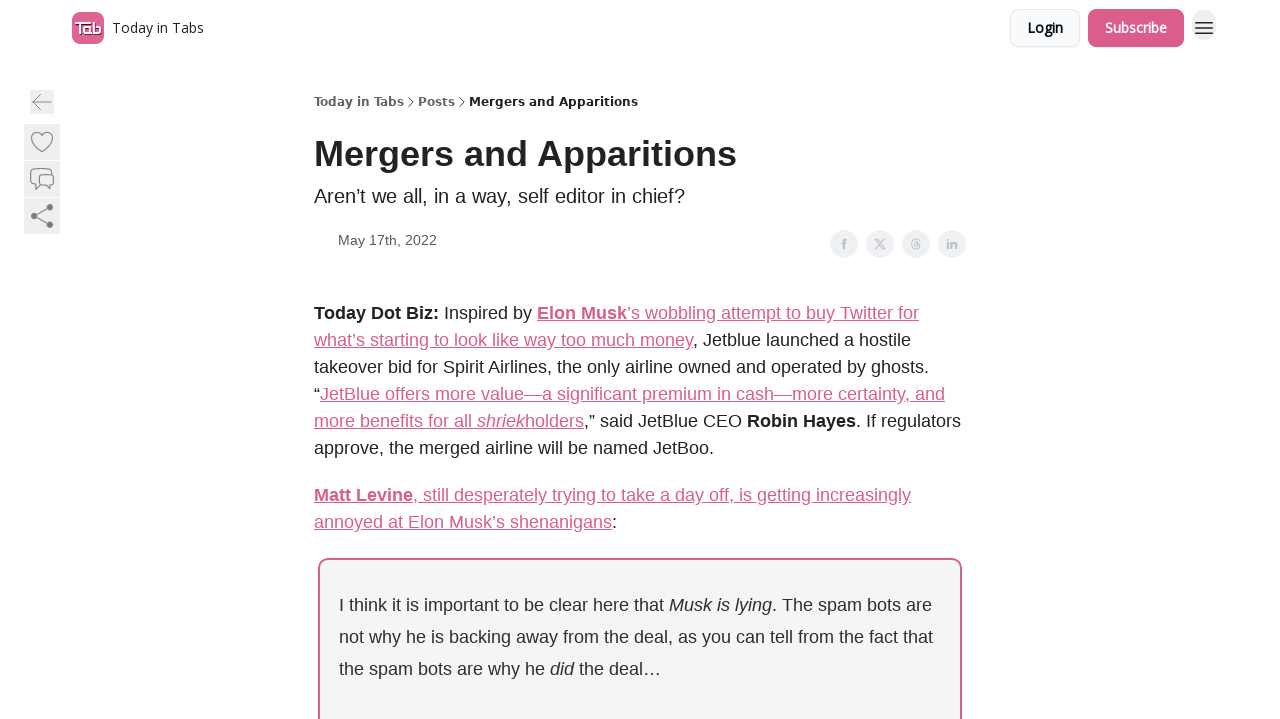

--- FILE ---
content_type: text/html; charset=utf-8
request_url: https://www.todayintabs.com/p/mergers-and-apparitions
body_size: 62379
content:
<!DOCTYPE html><html lang="en" class="h-full antialiased"><head><meta charSet="utf-8"/><meta name="viewport" content="width=device-width, initial-scale=1, shrink-to-fit=no"/><link rel="preload" as="image" href="https://media.beehiiv.com/cdn-cgi/image/fit=scale-down,format=auto,onerror=redirect,quality=80/uploads/publication/logo/ca15cc2b-6769-4689-903e-58f44680ca58/thumb_Icon_Bigger.png"/><meta name="mobile-web-app-capable" content="yes"/><meta name="apple-mobile-web-app-capable" content="yes"/><meta name="apple-mobile-web-app-status-bar-style" content="black-translucent"/><meta name="theme-color" content="#000000"/><title>Mergers and Apparitions</title><meta name="keywords" content="culture, news, technology"/><meta name="author" content="Today in Tabs"/><meta name="description" content="Aren’t we all, in a way, self editor in chief?"/><meta property="og:type" content="website"/><meta property="og:url" content="https://www.todayintabs.com/p/mergers-and-apparitions"/><meta property="og:title" content="Mergers and Apparitions"/><meta property="og:description" content="Aren’t we all, in a way, self editor in chief?"/><meta property="og:site_name" content="Today in Tabs"/><meta property="og:image" content="https://beehiiv-images-production.s3.amazonaws.com/uploads/asset/file/896196ed-1dee-4df5-97db-f5f4a1dc7def/886269d8-3df5-49ce-8ad7-a344c7a2e003_480x480.jpg?t=1703005536"/><meta property="og:image:width" content="1200"/><meta property="og:image:height" content="630"/><meta property="og:image:alt" content="Aren’t we all, in a way, self editor in chief?"/><meta name="twitter:url" content="https://www.todayintabs.com/p/mergers-and-apparitions"/><meta name="twitter:title" content="Mergers and Apparitions"/><meta name="twitter:description" content="Aren’t we all, in a way, self editor in chief?"/><meta name="twitter:image" content="https://beehiiv-images-production.s3.amazonaws.com/uploads/asset/file/896196ed-1dee-4df5-97db-f5f4a1dc7def/886269d8-3df5-49ce-8ad7-a344c7a2e003_480x480.jpg?t=1703005536"/><meta name="twitter:card" content="summary_large_image"/><meta name="fb:app_id" content="1932054120322754"/><link rel="canonical" href="https://www.todayintabs.com/p/mergers-and-apparitions"/><link rel="icon" href="https://media.beehiiv.com/cdn-cgi/image/fit=scale-down,format=auto,onerror=redirect,quality=80/uploads/publication/logo/ca15cc2b-6769-4689-903e-58f44680ca58/thumb_Icon_Bigger.png" as="image"/><link rel="preload" href="https://fonts.googleapis.com/css2?family=Poppins&amp;display=swap" as="style"/><link rel="preload" href="https://fonts.googleapis.com/css2?family=Open+Sans&amp;display=swap" as="style"/><link rel="alternate" type="application/rss+xml" title="Today in Tabs RSS Feed" href="https://rss.beehiiv.com/feeds/ZRiesnGI0u.xml"/><link rel="apple-touch-icon" href="https://media.beehiiv.com/cdn-cgi/image/fit=scale-down,format=auto,onerror=redirect,quality=80/uploads/publication/logo/ca15cc2b-6769-4689-903e-58f44680ca58/thumb_Icon_Bigger.png"/><link rel="apple-touch-startup-image" href="https://media.beehiiv.com/cdn-cgi/image/fit=scale-down,format=auto,onerror=redirect,quality=80/uploads/publication/thumbnail/ca15cc2b-6769-4689-903e-58f44680ca58/landscape_Icon_Bigger.png"/><link rel="preconnect" href="https://fonts.googleapis.com"/><link rel="preconnect" href="https://fonts.gstatic.com"/><link rel="modulepreload" href="/assets/manifest-bec7c51c.js"/><link rel="modulepreload" href="/assets/entry.client-CHlI1IAS.js"/><link rel="modulepreload" href="/assets/jsx-runtime-D_zvdyIk.js"/><link rel="modulepreload" href="/assets/dayjs.min-D4MzlAtP.js"/><link rel="modulepreload" href="/assets/index-BBzaG9bH.js"/><link rel="modulepreload" href="/assets/i18next-BGmvVs3U.js"/><link rel="modulepreload" href="/assets/_commonjs-dynamic-modules-CtQqbtiX.js"/><link rel="modulepreload" href="/assets/components-C5no-WII.js"/><link rel="modulepreload" href="/assets/utils-LTbePiyI.js"/><link rel="modulepreload" href="/assets/context-DW2-aUzx.js"/><link rel="modulepreload" href="/assets/index-D0OCZx7A.js"/><link rel="modulepreload" href="/assets/types-DwE6zw8E.js"/><link rel="modulepreload" href="/assets/index-Dvnv69vE.js"/><link rel="modulepreload" href="/assets/index-BbOqpIuY.js"/><link rel="modulepreload" href="/assets/useTranslation-CAV35s9Y.js"/><link rel="modulepreload" href="/assets/index-CuoJpgyi.js"/><link rel="modulepreload" href="/assets/index-Wr5yffgI.js"/><link rel="modulepreload" href="/assets/index-H6M7ZPzl.js"/><link rel="modulepreload" href="/assets/useWebThemeContext-BvLGGc2T.js"/><link rel="modulepreload" href="/assets/PoweredByBeehiiv-dCHmWnDl.js"/><link rel="modulepreload" href="/assets/popover-BglPBT3X.js"/><link rel="modulepreload" href="/assets/useIsLoggedIn-B9HyFo9K.js"/><link rel="modulepreload" href="/assets/CreateAction-DcitIHWm.js"/><link rel="modulepreload" href="/assets/YoutubeIcon-C8D7vGn-.js"/><link rel="modulepreload" href="/assets/Image-B-VoZaGM.js"/><link rel="modulepreload" href="/assets/index-DjruDOev.js"/><link rel="modulepreload" href="/assets/index-DKsTtm2M.js"/><link rel="modulepreload" href="/assets/index-k4yTJkAg.js"/><link rel="modulepreload" href="/assets/menu-BDe4Y306.js"/><link rel="modulepreload" href="/assets/transition-T7tmt722.js"/><link rel="modulepreload" href="/assets/SlideUpModal-DfpVndQ8.js"/><link rel="modulepreload" href="/assets/index-DcpNk-OI.js"/><link rel="modulepreload" href="/assets/ChevronDownIcon-BtyKFSr5.js"/><link rel="modulepreload" href="/assets/XMarkIcon-oWoCoh7U.js"/><link rel="modulepreload" href="/assets/dialog-zLTZLq4f.js"/><link rel="modulepreload" href="/assets/index-8M2-4Ab3.js"/><link rel="modulepreload" href="/assets/local_storage-CwLaVEdy.js"/><link rel="modulepreload" href="/assets/useNonRevalidatingFetcher-D20m561v.js"/><link rel="modulepreload" href="/assets/index-DmsvZN0l.js"/><link rel="modulepreload" href="/assets/useIsMobile-tNUqFicK.js"/><link rel="modulepreload" href="/assets/disclosure-BdNBI9vg.js"/><link rel="modulepreload" href="/assets/SparklesIcon-B3zZ80lm.js"/><link rel="modulepreload" href="/assets/useSignupRedirects-D3Wy-IyC.js"/><link rel="modulepreload" href="/assets/useToast-CjxatSEk.js"/><link rel="modulepreload" href="/assets/useTypedLoaderData-CMMwj-4G.js"/><link rel="modulepreload" href="/assets/useWebBuilderCommunicator-DHT3E35p.js"/><link rel="modulepreload" href="/assets/CheckIcon-DzkUH3Qx.js"/><link rel="modulepreload" href="/assets/XMarkIcon-DYFBY0Gw.js"/><link rel="modulepreload" href="/assets/index-C9-YuB-1.js"/><link rel="modulepreload" href="/assets/StatusInputs-1bAxfxmQ.js"/><link rel="modulepreload" href="/assets/use-root-containers-DavySQOK.js"/><link rel="modulepreload" href="/assets/render-CYmDUrls.js"/><link rel="modulepreload" href="/assets/use-owner-o9UGMoFC.js"/><link rel="modulepreload" href="/assets/focus-management-BEFoA6wC.js"/><link rel="modulepreload" href="/assets/hidden-B6e6U2AH.js"/><link rel="modulepreload" href="/assets/keyboard-DCGal9-h.js"/><link rel="modulepreload" href="/assets/use-resolve-button-type-CcS-h_MO.js"/><link rel="modulepreload" href="/assets/bugs-8psK71Yj.js"/><link rel="modulepreload" href="/assets/use-disposables-CE7I-t1e.js"/><link rel="modulepreload" href="/assets/use-tree-walker-CiOtkuwH.js"/><link rel="modulepreload" href="/assets/use-is-mounted-UgPIiBJZ.js"/><link rel="modulepreload" href="/assets/LoginWithPasswordAction-H9wwvgxz.js"/><link rel="modulepreload" href="/assets/usePublication-BfOQZfjb.js"/><link rel="modulepreload" href="/assets/Input-BknZWsAJ.js"/><link rel="modulepreload" href="/assets/RedirectToHiddenInput-BHN85T8w.js"/><link rel="modulepreload" href="/assets/description-BxmUyVSc.js"/><link rel="modulepreload" href="/assets/index-DpAPvMXS.js"/><link rel="modulepreload" href="/assets/root-Cdp69o_-.js"/><link rel="modulepreload" href="/assets/index-CX7-ttLj.js"/><link rel="modulepreload" href="/assets/BackButton-B8mAyQAY.js"/><link rel="modulepreload" href="/assets/index-Bt617SOE.js"/><link rel="modulepreload" href="/assets/HeroChatIcon-Ct_Gmp84.js"/><link rel="modulepreload" href="/assets/LockClosedIcon-2KEQVK5S.js"/><link rel="modulepreload" href="/assets/FreeGatedContent-Cax4z3Xk.js"/><link rel="modulepreload" href="/assets/index-DcCyKzD9.js"/><link rel="modulepreload" href="/assets/ChevronRightIcon-B6u-MYSs.js"/><link rel="modulepreload" href="/assets/index-u66lsudN.js"/><link rel="modulepreload" href="/assets/relativeTime-MEdRDOTz.js"/><link rel="modulepreload" href="/assets/fonts-CjUFERM6.js"/><link rel="modulepreload" href="/assets/ArrowLeftIcon-Bc7qwYZJ.js"/><link rel="modulepreload" href="/assets/_slug-DHTsLPHy.js"/><script>window.__AppGlobals__={"SENTRY_CLIENT_DSN":"https://35c3cc890abe9dbb51e6e513fcd6bbca@o922922.ingest.us.sentry.io/4507170453979136","SENTRY_ENV":"production","SENTRY_RELEASE":"1829caa086b75055a5f3b9edccae3627da21250f","STRIPE_PUBLISHABLE_KEY":"pk_live_51IekcQKHPFAlBzyyGNBguT5BEI7NEBqrTxJhsYN1FI1lQb9iWxU5U2OXfi744NEMx5p7EDXh08YXrudrZkkG9bGc00ZCrkXrxL","VAPID_PUBLIC_KEY":"BEhdtfPr1iefl9Jd16511ML4L5eC4dp4exGTAqE95rZEgjRPqc-k1FymD_b-e7XaC5g43hejZ0y_VGJq72zncjY","VITE_HUMAN_ENABLED":"true","VITE_HUMAN_URL":"//client.px-cloud.net/PXeBumDLwe/main.min.js","VITE_ADNETWORK_PIXELJS_URL":"https://beehiiv-adnetwork-production.s3.amazonaws.com/pixel-js.js","VITE_ADNETWORK_PIXELV2_URL":"https://beehiiv-adnetwork-production.s3.amazonaws.com/pixel-v2.js","RELEASE_VERSION":"v245","VITE_BIRDIE_CLIENT_ID":"q2je1lwj","ENABLE_SENTRY_DEV":false};</script><link rel="stylesheet" href="https://fonts.googleapis.com/css2?family=Poppins&amp;display=swap"/><link rel="stylesheet" href="https://fonts.googleapis.com/css2?family=Open+Sans&amp;display=swap"/><script type="application/ld+json">{"@context":"https://schema.org","@type":"WebPage","identifier":"mergers-and-apparitions","url":"http://www.todayintabs.com/p/mergers-and-apparitions","mainEntityOfPage":{"@type":"WebPage","@id":"http://www.todayintabs.com/p/mergers-and-apparitions"},"headline":"Mergers and Apparitions","description":"Aren’t we all, in a way, self editor in chief?","datePublished":"2022-05-17T19:23:12.424Z","dateModified":"2025-04-15T11:59:42Z","isAccessibleForFree":true,"image":{"@type":"ImageObject","url":"https://beehiiv-images-production.s3.amazonaws.com/uploads/asset/file/896196ed-1dee-4df5-97db-f5f4a1dc7def/886269d8-3df5-49ce-8ad7-a344c7a2e003_480x480.jpg?t=1703005536"},"author":{"@type":"Person","image":{"@type":"ImageObject"}},"publisher":{"@type":"Organization","name":"Today in Tabs","url":"https://www.todayintabs.com/","identifier":"ca15cc2b-6769-4689-903e-58f44680ca58","sameAs":[],"logo":{"@type":"ImageObject","url":"https://media.beehiiv.com/cdn-cgi/image/fit=scale-down,format=auto,onerror=redirect,quality=80/uploads/publication/logo/ca15cc2b-6769-4689-903e-58f44680ca58/Icon_Bigger.png","contentUrl":"https://media.beehiiv.com/cdn-cgi/image/fit=scale-down,format=auto,onerror=redirect,quality=80/uploads/publication/logo/ca15cc2b-6769-4689-903e-58f44680ca58/Icon_Bigger.png","thumbnailUrl":"https://media.beehiiv.com/cdn-cgi/image/fit=scale-down,format=auto,onerror=redirect,quality=80/uploads/publication/logo/ca15cc2b-6769-4689-903e-58f44680ca58/thumb_Icon_Bigger.png"},"image":{"@type":"ImageObject","url":"https://media.beehiiv.com/cdn-cgi/image/fit=scale-down,format=auto,onerror=redirect,quality=80/uploads/publication/logo/ca15cc2b-6769-4689-903e-58f44680ca58/Icon_Bigger.png","contentUrl":"https://media.beehiiv.com/cdn-cgi/image/fit=scale-down,format=auto,onerror=redirect,quality=80/uploads/publication/logo/ca15cc2b-6769-4689-903e-58f44680ca58/Icon_Bigger.png","thumbnailUrl":"https://media.beehiiv.com/cdn-cgi/image/fit=scale-down,format=auto,onerror=redirect,quality=80/uploads/publication/logo/ca15cc2b-6769-4689-903e-58f44680ca58/thumb_Icon_Bigger.png"}},"breadcrumb":{"@type":"BreadcrumbList","itemListElement":[{"@type":"ListItem","position":1,"item":{"@id":"https://www.todayintabs.com/","name":"Today in Tabs"}},{"@type":"ListItem","position":2,"item":{"@id":"http://www.todayintabs.com/p/mergers-and-apparitions","name":"Mergers and Apparitions"}}]}}</script><style>:root {
  --wt-primary-color: #db5d8c;
  --wt-text-on-primary-color: #FFFFFF;

  --wt-secondary-color: #F9FAFB;
  --wt-text-on-secondary-color: #030712;

  --wt-tertiary-color: #FFFFFF;
  --wt-text-on-tertiary-color: #222222;

  --wt-background-color: #FFFFFF;
  --wt-text-on-background-color: #222222;

  --wt-subscribe-background-color: #FFFFFF;
  --wt-text-on-subscribe-background-color: #222222;

  --wt-header-font: "Poppins", ui-sans-serif, system-ui, -apple-system, BlinkMacSystemFont, "Segoe UI", Roboto,"Helvetica Neue", Arial, "Noto Sans", sans-serif, "Apple Color Emoji", "Segoe UI Emoji", "Segoe UI Symbol", "Noto Color Emoji";
  --wt-body-font: "Open Sans", ui-sans-serif, system-ui, -apple-system, BlinkMacSystemFont, "Segoe UI", Roboto, "Helvetica Neue", Arial, "Noto Sans", sans-serif, "Apple Color Emoji", "Segoe UI Emoji", "Segoe UI Symbol", "Noto Color Emoji";
  --wt-button-font: "Open Sans", ui-sans-serif, system-ui, -apple-system, BlinkMacSystemFont, "Segoe UI", Roboto, "Helvetica Neue", Arial, "Noto Sans", sans-serif, "Apple Color Emoji", "Segoe UI Emoji", "Segoe UI Symbol", "Noto Color Emoji";

  --wt-border-radius: 8px
}

.bg-wt-primary { background-color: var(--wt-primary-color); }
.text-wt-primary { color: var(--wt-primary-color); }
.border-wt-primary { border-color: var(--wt-primary-color); }

.bg-wt-text-on-primary { background-color: var(--wt-text-on-primary-color); }
.text-wt-text-on-primary { color: var(--wt-text-on-primary-color); }
.border-wt-text-on-primary { border-color: var(--wt-text-on-primary-color); }

.bg-wt-secondary { background-color: var(--wt-secondary-color); }
.text-wt-secondary { color: var(--wt-secondary-color); }
.border-wt-secondary { border-color: var(--wt-secondary-color); }

.bg-wt-text-on-secondary { background-color: var(--wt-text-on-secondary-color); }
.text-wt-text-on-secondary { color: var(--wt-text-on-secondary-color); }
.border-wt-text-on-secondary { border-color: var(--wt-text-on-secondary-color); }

.bg-wt-tertiary { background-color: var(--wt-tertiary-color); }
.text-wt-tertiary { color: var(--wt-tertiary-color); }
.border-wt-tertiary { border-color: var(--wt-tertiary-color); }

.bg-wt-text-on-tertiary { background-color: var(--wt-text-on-tertiary-color); }
.text-wt-text-on-tertiary { color: var(--wt-text-on-tertiary-color); }
.border-wt-text-on-tertiary { border-color: var(--wt-text-on-tertiary-color); }

.bg-wt-background { background-color: var(--wt-background-color); }
.text-wt-background { color: var(--wt-background-color); }
.border-wt-background { border-color: var(--wt-background-color); }

.bg-wt-text-on-background { background-color: var(--wt-text-on-background-color); }
.text-wt-text-on-background { color: var(--wt-text-on-background-color); }
.border-wt-text-on-background { border-color: var(--wt-text-on-background-color); }

.bg-wt-subscribe-background { background-color: var(--wt-subscribe-background-color); }
.text-wt-subscribe-background { color: var(--wt-subscribe-background-color); }
.border-wt-subscribe-background { border-color: var(--wt-subscribe-background-color); }

.bg-wt-text-on-subscribe-background { background-color: var(--wt-text-on-subscribe-background-color); }
.text-wt-text-on-subscribe-background { color: var(--wt-text-on-subscribe-background-color); }
.border-wt-text-on-subscribe-background { border-color: var(--wt-text-on-subscribe-background-color); }

.rounded-wt { border-radius: var(--wt-border-radius); }

.wt-header-font { font-family: var(--wt-header-font); }
.wt-body-font { font-family: var(--wt-body-font); }
.wt-button-font { font-family: var(--wt-button-font); }

input:focus { --tw-ring-color: transparent !important; }

li a { word-break: break-word; }

@media only screen and (max-width:667px) {
  .mob-stack {
    display: block !important;
    width: 100% !important;
  }

  .mob-w-full {
    width: 100% !important;
  }
}

</style><link rel="stylesheet" href="/assets/root-CI65O9zT.css"/><link rel="stylesheet" href="/assets/BackButton-icJ-rWaN.css"/></head><body class="flex h-full flex-col bg-wt-background text-wt-text-on-background"><div class=""><div class="flex min-h-screen flex-col"><div></div><div id="_rht_toaster" style="position:fixed;z-index:9999;top:16px;left:16px;right:16px;bottom:16px;pointer-events:none"></div><nav class="px-4 sm:px-6 w-full py-2" style="background-color:#FFFFFF"><div class="mx-auto w-full max-w-6xl"><div class="mx-auto flex items-center justify-between"><div class="flex items-center space-x-2"><a class="rounded-lg transition:all px-2 py-1 hover:bg-black/5" data-discover="true" href="/"><div class="flex items-center space-x-2"><div class="w-8 h-8 overflow-hidden rounded-wt"><figure class="aspect-square relative h-full overflow-hidden w-full"><img class="absolute inset-0 h-full w-full object-cover" width="100" height="100" src="https://media.beehiiv.com/cdn-cgi/image/fit=scale-down,format=auto,onerror=redirect,quality=80/uploads/publication/logo/ca15cc2b-6769-4689-903e-58f44680ca58/thumb_Icon_Bigger.png" alt="Today in Tabs logo"/></figure></div><span style="color:#222222;font-family:Open Sans, sans-ui-sans-serif, system-ui, -apple-system, BlinkMacSystemFont, &quot;Segoe UI&quot;, Roboto,&quot;Helvetica Neue&quot;, Arial, &quot;Noto Sans&quot;, sans-serif, &quot;Apple Color Emoji&quot;, &quot;Segoe UI Emoji&quot;, &quot;Segoe UI Symbol&quot;, &quot;Noto Color Emoji&quot;" class="hidden text-sm sm:text-md wt-text-primary md:block text-md font-regular font-ariel">Today in Tabs</span></div></a><div class="opacity-0 block"><div class="z-20 flex gap-1"><a class="transition:all rounded-wt px-2 py-2 hover:bg-black/5" data-discover="true" href="/c/about"><span style="color:#222222;font-family:Open Sans, sans-ui-sans-serif, system-ui, -apple-system, BlinkMacSystemFont, &quot;Segoe UI&quot;, Roboto,&quot;Helvetica Neue&quot;, Arial, &quot;Noto Sans&quot;, sans-serif, &quot;Apple Color Emoji&quot;, &quot;Segoe UI Emoji&quot;, &quot;Segoe UI Symbol&quot;, &quot;Noto Color Emoji&quot;" class="whitespace-nowrap text-xs sm:block text-md font-regular font-ariel">About Tabs</span></a><a class="transition:all rounded-wt px-2 py-2 hover:bg-black/5" href="https://www.todayintabs.com/p/what-was-tabs" target="_blank" rel="nofollow noreferrer noopener"><span style="color:#222222;font-family:Open Sans, sans-ui-sans-serif, system-ui, -apple-system, BlinkMacSystemFont, &quot;Segoe UI&quot;, Roboto,&quot;Helvetica Neue&quot;, Arial, &quot;Noto Sans&quot;, sans-serif, &quot;Apple Color Emoji&quot;, &quot;Segoe UI Emoji&quot;, &quot;Segoe UI Symbol&quot;, &quot;Noto Color Emoji&quot;" class="whitespace-nowrap text-xs sm:block text-md font-regular font-ariel">The Backstory</span></a><a class="transition:all rounded-wt px-2 py-2 hover:bg-black/5" href="https://www.todayintabs.com/t/Today-in-Polly" target="_blank" rel="nofollow noreferrer noopener"><span style="color:#222222;font-family:Open Sans, sans-ui-sans-serif, system-ui, -apple-system, BlinkMacSystemFont, &quot;Segoe UI&quot;, Roboto,&quot;Helvetica Neue&quot;, Arial, &quot;Noto Sans&quot;, sans-serif, &quot;Apple Color Emoji&quot;, &quot;Segoe UI Emoji&quot;, &quot;Segoe UI Symbol&quot;, &quot;Noto Color Emoji&quot;" class="whitespace-nowrap text-xs sm:block text-md font-regular font-ariel">Today in Polly</span></a><a class="transition:all rounded-wt px-2 py-2 hover:bg-black/5" href="https://rss.beehiiv.com/feeds/ZRiesnGI0u.xml" target="_blank" rel="nofollow noreferrer noopener"><span style="color:#222222;font-family:Open Sans, sans-ui-sans-serif, system-ui, -apple-system, BlinkMacSystemFont, &quot;Segoe UI&quot;, Roboto,&quot;Helvetica Neue&quot;, Arial, &quot;Noto Sans&quot;, sans-serif, &quot;Apple Color Emoji&quot;, &quot;Segoe UI Emoji&quot;, &quot;Segoe UI Symbol&quot;, &quot;Noto Color Emoji&quot;" class="whitespace-nowrap text-xs sm:block text-md font-regular font-ariel">RSS Feed</span></a></div></div></div><div class="flex items-center space-x-2"><div class="flex items-center space-x-2"><button class="border font-medium shadow-sm wt-button-font inline-flex items-center disabled:bg-gray-400 disabled:cursor-not-allowed focus:outline-none focus:ring-2 focus:ring-offset-2 justify-center transition-colors rounded-wt px-4 py-2 text-sm border-gray-300 text-gray-700 bg-white shadow-md focus:ring-wt-primary !text-sm !font-semibold shadow-none" style="background:#F9FAFB;border:1px solid #E5E7EB;color:#030712;font-family:Open Sans">Login</button><a class="border font-medium shadow-sm wt-button-font inline-flex items-center disabled:bg-gray-400 disabled:cursor-not-allowed focus:outline-none focus:ring-2 focus:ring-offset-2 justify-center transition-colors rounded-wt px-4 py-2 text-sm border-wt-primary text-wt-text-on-primary bg-wt-primary disabled:border-gray-500 focus:ring-wt-primary whitespace-nowrap !text-sm !font-semibold shadow-none" style="background:#db5d8c;border:1px solid #db5d8c;color:#FFFFFF;font-family:Open Sans" data-discover="true" href="/subscribe">Subscribe</a></div><div class="relative inline-block text-left" data-headlessui-state=""><button aria-label="Menu" class="rounded-full transition-all" id="headlessui-menu-button-_R_6jl5_" type="button" aria-haspopup="menu" aria-expanded="false" data-headlessui-state=""><div class="mt-1.5 rounded hover:bg-black/5" style="color:#222222"><svg xmlns="http://www.w3.org/2000/svg" fill="none" viewBox="0 0 24 24" stroke-width="1.5" stroke="currentColor" aria-hidden="true" data-slot="icon" class="h-6 w-6"><path stroke-linecap="round" stroke-linejoin="round" d="M3.75 6.75h16.5M3.75 12h16.5m-16.5 5.25h16.5"></path></svg></div></button></div></div></div></div></nav><main class="flex-grow"><div><div class="sticky top-0 z-50 w-full"><div aria-valuemax="100" aria-valuemin="0" aria-valuenow="0" aria-valuetext="0%" role="progressbar" data-state="loading" data-value="0" data-max="100" class="relative overflow-hidden h-1.5 bg-transparent w-full"><div data-state="loading" data-value="0" data-max="100" class="h-full w-full bg-wt-primary" style="width:0%"></div></div></div><div class="fixed bottom-0 left-0 z-50 px-4"></div><script type="module">
var e, t, r, i, n;
(t = {}),
  (r = {}),
  null ==
    (i = (e =
      "undefined" != typeof globalThis
        ? globalThis
        : "undefined" != typeof self
          ? self
          : "undefined" != typeof window
            ? window
            : "undefined" != typeof global
              ? global
              : {}).parcelRequire326a) &&
    (((i = function (e) {
      if (e in t) return t[e].exports;
      if (e in r) {
        var i = r[e];
        delete r[e];
        var n = { id: e, exports: {} };
        return (t[e] = n), i.call(n.exports, n, n.exports), n.exports;
      }
      var o = Error("Cannot find module '" + e + "'");
      throw ((o.code = "MODULE_NOT_FOUND"), o);
    }).register = function (e, t) {
      r[e] = t;
    }),
    (e.parcelRequire326a = i)),
  (n = i.register)("gUOGs", function (e, t) {
    Object.defineProperty(e.exports, "__esModule", { value: !0 });
    var r,
      n = i("kBCj4"),
      o = i("53LBo"),
      s = [],
      a = (function () {
        function e(e) {
          (this.$$observationTargets = []),
            (this.$$activeTargets = []),
            (this.$$skippedTargets = []);
          var t =
            void 0 === e
              ? "Failed to construct 'ResizeObserver': 1 argument required, but only 0 present."
              : "function" != typeof e
                ? "Failed to construct 'ResizeObserver': The callback provided as parameter 1 is not a function."
                : void 0;
          if (t) throw TypeError(t);
          this.$$callback = e;
        }
        return (
          (e.prototype.observe = function (e) {
            var t = d("observe", e);
            if (t) throw TypeError(t);
            u(this.$$observationTargets, e) >= 0 ||
              (this.$$observationTargets.push(new n.ResizeObservation(e)),
              0 > s.indexOf(this) && (s.push(this), v()));
          }),
          (e.prototype.unobserve = function (e) {
            var t = d("unobserve", e);
            if (t) throw TypeError(t);
            var r = u(this.$$observationTargets, e);
            r < 0 ||
              (this.$$observationTargets.splice(r, 1),
              0 === this.$$observationTargets.length && c(this));
          }),
          (e.prototype.disconnect = function () {
            (this.$$observationTargets = []),
              (this.$$activeTargets = []),
              c(this);
          }),
          e
        );
      })();
    function c(e) {
      var t = s.indexOf(e);
      t >= 0 && (s.splice(t, 1), $());
    }
    function d(e, t) {
      return void 0 === t
        ? "Failed to execute '" +
            e +
            "' on 'ResizeObserver': 1 argument required, but only 0 present."
        : t && t.nodeType === window.Node.ELEMENT_NODE
          ? void 0
          : "Failed to execute '" +
            e +
            "' on 'ResizeObserver': parameter 1 is not of type 'Element'.";
    }
    function u(e, t) {
      for (var r = 0; r < e.length; r += 1) if (e[r].target === t) return r;
      return -1;
    }
    e.exports.ResizeObserver = a;
    var l = function (e) {
        s.forEach(function (t) {
          (t.$$activeTargets = []),
            (t.$$skippedTargets = []),
            t.$$observationTargets.forEach(function (r) {
              r.isActive() &&
                (h(r.target) > e
                  ? t.$$activeTargets.push(r)
                  : t.$$skippedTargets.push(r));
            });
        });
      },
      f = function () {
        var e = 1 / 0;
        return (
          s.forEach(function (t) {
            if (t.$$activeTargets.length) {
              var r = [];
              t.$$activeTargets.forEach(function (t) {
                var i = new o.ResizeObserverEntry(t.target);
                r.push(i),
                  (t.$$broadcastWidth = i.contentRect.width),
                  (t.$$broadcastHeight = i.contentRect.height);
                var n = h(t.target);
                n < e && (e = n);
              }),
                t.$$callback(r, t),
                (t.$$activeTargets = []);
            }
          }),
          e
        );
      },
      p = function () {
        var e = new window.ErrorEvent("ResizeLoopError", {
          message:
            "ResizeObserver loop completed with undelivered notifications.",
        });
        window.dispatchEvent(e);
      },
      h = function (e) {
        for (var t = 0; e.parentNode; ) (e = e.parentNode), (t += 1);
        return t;
      },
      g = function () {
        for (
          l(0);
          s.some(function (e) {
            return !!e.$$activeTargets.length;
          });

        )
          l(f());
        s.some(function (e) {
          return !!e.$$skippedTargets.length;
        }) && p();
      },
      v = function () {
        r || b();
      },
      b = function () {
        r = window.requestAnimationFrame(function () {
          g(), b();
        });
      },
      $ = function () {
        r &&
          !s.some(function (e) {
            return !!e.$$observationTargets.length;
          }) &&
          (window.cancelAnimationFrame(r), (r = void 0));
      };
    e.exports.install = function () {
      return (window.ResizeObserver = a);
    };
  }),
  n("kBCj4", function (e, t) {
    Object.defineProperty(e.exports, "__esModule", { value: !0 });
    var r = i("ardMU"),
      n = (function () {
        function e(e) {
          (this.target = e),
            (this.$$broadcastWidth = this.$$broadcastHeight = 0);
        }
        return (
          Object.defineProperty(e.prototype, "broadcastWidth", {
            get: function () {
              return this.$$broadcastWidth;
            },
            enumerable: !0,
            configurable: !0,
          }),
          Object.defineProperty(e.prototype, "broadcastHeight", {
            get: function () {
              return this.$$broadcastHeight;
            },
            enumerable: !0,
            configurable: !0,
          }),
          (e.prototype.isActive = function () {
            var e = r.ContentRect(this.target);
            return (
              !!e &&
              (e.width !== this.broadcastWidth ||
                e.height !== this.broadcastHeight)
            );
          }),
          e
        );
      })();
    e.exports.ResizeObservation = n;
  }),
  n("ardMU", function (e, t) {
    Object.defineProperty(e.exports, "__esModule", { value: !0 }),
      (e.exports.ContentRect = function (e) {
        if ("getBBox" in e) {
          var t = e.getBBox();
          return Object.freeze({
            height: t.height,
            left: 0,
            top: 0,
            width: t.width,
          });
        }
        var r = window.getComputedStyle(e);
        return Object.freeze({
          height: parseFloat(r.height || "0"),
          left: parseFloat(r.paddingLeft || "0"),
          top: parseFloat(r.paddingTop || "0"),
          width: parseFloat(r.width || "0"),
        });
      });
  }),
  n("53LBo", function (e, t) {
    Object.defineProperty(e.exports, "__esModule", { value: !0 });
    var r = i("ardMU");
    e.exports.ResizeObserverEntry = function (e) {
      (this.target = e), (this.contentRect = r.ContentRect(e));
    };
  }),
  (function () {
    if (
      !(function () {
        if (!window.__stwts || !Object.keys(window.__stwts).length)
          return (
            (window.__stwts = { buildVersion: "1.0.0", widgets: { init: !0 } }),
            !0
          );
      })()
    )
      return;
    function e(e, t) {
      t <= 300 && (e.style.width = "300px"),
        t >= 600 && (e.style.width = "600px"),
        t > 300 && t < 600 && (e.style.width = `${t}px`);
    }
    "undefined" == typeof ResizeObserver && i("gUOGs").install();
    let t = new (ResizeObserver || window.ResizeObserver)(function (t) {
      t.forEach((t) => {
        let r = t?.contentRect?.width,
          i = t.target.querySelector("iframe");
        r && i && e(i, r);
      });
    });

    function loadStocktwitsEmbeds() {
      Array.from(
        document.querySelectorAll("blockquote.stocktwits-embedded-post"),
      ).forEach((r) => {
        !(function (t, r) {
          if (t.getAttribute("visited")) return;
          let i = t.getAttribute("data-origin"),
            n = t.getAttribute("data-id"),
            o = document.createElement("div");
          (o.style.display = "flex"),
            (o.style.maxWidth = "600px"),
            (o.style.width = "100%"),
            (o.style.marginTop = "10px"),
            (o.style.marginBottom = "10px");
          let s = document.createElement("iframe");
          o.appendChild(s);
          let a = `${i}/embeddable/message/${n}`;
          (s.style.width = "640px"),
            (s.style.height = "0"),
            (s.style.maxWidth = "600px"),
            (s.style.position = "static"),
            (s.style.visibility = "visible"),
            (s.style.display = "block"),
            (s.style.flexGrow = "1"),
            s.setAttribute("frameborder", "0"),
            s.setAttribute("allowtransparency", "true"),
            s.setAttribute("scrolling", "no"),
            s.setAttribute("allowfullscreen", "true");
          let c = !1,
            d = null;
          function u(e) {
            c = !0;
            let { height: r } = e.data;
            void 0 !== r && (s.style.height = `${r}px`),
              document.body.contains(t) && t.remove();
          }
          t.parentNode.insertBefore(o, t), t.setAttribute("visited", true),
            s.addEventListener("load", function () {
              e(s, o.clientWidth),
                (function () {
                  let e = () => {
                    ((d = new MessageChannel()).port1.onmessage = u),
                      s.contentWindow.postMessage(
                        { message: "initialize" },
                        "*",
                        [d.port2],
                      );
                  };
                  e();
                  let t = setInterval(() => {
                    c ? clearInterval(t) : e();
                  }, 60);
                })();
            }),
            s.setAttribute("src", a),
            r.observe(o);
        })(r, t);
      });
    }

    window.__stwts.loadStocktwitsEmbeds = loadStocktwitsEmbeds;
  })();
</script><div class="relative mx-auto max-w-6xl px-4"><div class="fixed bottom-0 left-0 top-auto z-20 w-full rounded bg-wt-background shadow-xl transition-all duration-300 ease-in-out md:bottom-auto md:z-auto md:!w-fit md:border-none md:shadow-none opacity-100 md:top-20"><div class="absolute left-0 top-0 w-full border border-t border-wt-text-on-background bg-wt-background opacity-10 md:hidden"></div><div class="mx-auto w-full max-w-6xl px-0 lg:px-4"><div class="flex flex-col gap-8 md:h-40"><div class=""><div class="grid grid-cols-3 p-4 px-8 sm:p-2 sm:px-2 md:grid-cols-1 md:gap-2"><div class="relative flex flex-col justify-center md:left-1"><div class="flex h-7 w-7 items-center justify-center rounded-wt transition-all hover:bg-black/5"><button class="cursor-pointer"><svg xmlns="http://www.w3.org/2000/svg" fill="none" viewBox="0 0 24 24" stroke-width="1.5" stroke="currentColor" aria-hidden="true" data-slot="icon" class="h-6 w-6 stroke-1 text-wt-text-on-background opacity-50"><path stroke-linecap="round" stroke-linejoin="round" d="M10.5 19.5 3 12m0 0 7.5-7.5M3 12h18"></path></svg></button></div></div><div class="flex items-center justify-center gap-3 md:flex-col md:items-start md:gap-1"><button class="group" type="button"><div class="text-wt-text-on-background opacity-50 group-hover:opacity-100 flex items-center"><div class="rounded-full p-1 hover:bg-[#f3f4f6]"><svg xmlns="http://www.w3.org/2000/svg" fill="none" viewBox="0 0 24 24" stroke-width="1.5" stroke="currentColor" class="h-7 w-7 outline-none h-4 w-4 stroke-1"><path stroke-linecap="round" stroke-linejoin="round" d="M21 8.25c0-2.485-2.099-4.5-4.688-4.5-1.935 0-3.597 1.126-4.312 2.733-.715-1.607-2.377-2.733-4.313-2.733C5.1 3.75 3 5.765 3 8.25c0 7.22 9 12 9 12s9-4.78 9-12Z"></path></svg></div><span class="hidden text-transparent text-sm font-medium group-hover:opacity-100">0</span></div></button><button type="button" class="group relative top-[1px] flex items-center outline-none md:pt-0"><div class="rounded-full p-1 hover:bg-[#f3f4f6]"><svg xmlns="http://www.w3.org/2000/svg" fill="none" viewBox="0 0 24 24" stroke-width="1.5" stroke="currentColor" class="h-7 w-7 stroke-1 text-wt-text-on-background opacity-50 group-hover:opacity-100"><path stroke-linecap="round" stroke-linejoin="round" d="M20.25 8.511c.884.284 1.5 1.128 1.5 2.097v4.286c0 1.136-.847 2.1-1.98 2.193-.34.027-.68.052-1.02.072v3.091l-3-3c-1.354 0-2.694-.055-4.02-.163a2.115 2.115 0 0 1-.825-.242m9.345-8.334a2.126 2.126 0 0 0-.476-.095 48.64 48.64 0 0 0-8.048 0c-1.131.094-1.976 1.057-1.976 2.192v4.286c0 .837.46 1.58 1.155 1.951m9.345-8.334V6.637c0-1.621-1.152-3.026-2.76-3.235A48.455 48.455 0 0 0 11.25 3c-2.115 0-4.198.137-6.24.402-1.608.209-2.76 1.614-2.76 3.235v6.226c0 1.621 1.152 3.026 2.76 3.235.577.075 1.157.14 1.74.194V21l4.155-4.155"></path></svg></div><span class="hidden relative -top-[1px] text-sm font-medium group-hover:opacity-100 md:top-0">0</span></button><div class="relative z-20 inline-block text-left md:z-0" data-headlessui-state=""><button class="relative right-[2px] top-[1.5px] outline-none md:right-[0px]" id="headlessui-menu-button-_R_3qlkl5_" type="button" aria-haspopup="menu" aria-expanded="false" data-headlessui-state=""><div class="flex items-center rounded-full p-1 hover:bg-[#f3f4f6]"><svg xmlns="http://www.w3.org/2000/svg" viewBox="0 0 24 24" stroke-width="1.5" stroke="currentColor" class="text-wt-text-on-background opacity-50 hover:opacity-100 h-7 w-7 stroke-1 text-gray-400"><path stroke-linecap="round" stroke-linejoin="round" d="M7.217 10.907a2.25 2.25 0 1 0 0 2.186m0-2.186c.18.324.283.696.283 1.093s-.103.77-.283 1.093m0-2.186 9.566-5.314m-9.566 7.5 9.566 5.314m0 0a2.25 2.25 0 1 0 3.935 2.186 2.25 2.25 0 0 0-3.935-2.186Zm0-12.814a2.25 2.25 0 1 0 3.933-2.185 2.25 2.25 0 0 0-3.933 2.185Z"></path></svg></div></button></div></div></div></div></div></div></div><div class=""><div class="mx-auto flex max-w-2xl flex-col pb-4"><div class="mt-8" style="padding-left:10px;padding-right:10px"><ul class="flex flex-wrap items-center gap-2 text-xs font-semibold"><li class="flex items-center gap-2 text-wt-text-on-background"><a href="../" class="opacity-70">Today in Tabs</a><svg xmlns="http://www.w3.org/2000/svg" fill="none" viewBox="0 0 24 24" stroke-width="1.5" stroke="currentColor" aria-hidden="true" data-slot="icon" height="14px"><path stroke-linecap="round" stroke-linejoin="round" d="m8.25 4.5 7.5 7.5-7.5 7.5"></path></svg></li><li class="flex items-center gap-2 text-wt-text-on-background"><span class="opacity-70">Posts</span><svg xmlns="http://www.w3.org/2000/svg" fill="none" viewBox="0 0 24 24" stroke-width="1.5" stroke="currentColor" aria-hidden="true" data-slot="icon" height="14px"><path stroke-linecap="round" stroke-linejoin="round" d="m8.25 4.5 7.5 7.5-7.5 7.5"></path></svg></li><li class="flex items-center gap-2 text-wt-text-on-background"><span class="!opacity-100">Mergers and Apparitions</span></li></ul></div><div><div><div><link href="https://fonts.gstatic.com" rel="preconnect"><link href="https://fonts.googleapis.com/css2?family=Poppins&amp;display=swap" rel="stylesheet"><link href="https://fonts.googleapis.com/css2?family=Open+Sans&amp;display=swap" rel="stylesheet"><link href="https://fonts.googleapis.com/css2?family=Open+Sans&amp;display=swap" rel="stylesheet"><style type="text/css">
:root {
  --wt-primary-color: #db5d8c;
  --wt-text-on-primary-color: #FFFFFF;

  --wt-secondary-color: #F9FAFB;
  --wt-text-on-secondary-color: #030712;

  --wt-tertiary-color: #FFFFFF;
  --wt-text-on-tertiary-color: #222222;

  --wt-background-color: #FFFFFF;
  --wt-text-on-background-color: #222222;

  --wt-subscribe-background-color: #FFFFFF;
  --wt-text-on-subscribe-background-color: #222222;

  --wt-header-font: "Poppins", ui-sans-serif, system-ui, -apple-system, BlinkMacSystemFont, "Segoe UI", Roboto,"Helvetica Neue", Arial, "Noto Sans", sans-serif, "Apple Color Emoji", "Segoe UI Emoji", "Segoe UI Symbol", "Noto Color Emoji";
  --wt-body-font: "Open Sans", ui-sans-serif, system-ui, -apple-system, BlinkMacSystemFont, "Segoe UI", Roboto, "Helvetica Neue", Arial, "Noto Sans", sans-serif, "Apple Color Emoji", "Segoe UI Emoji", "Segoe UI Symbol", "Noto Color Emoji";
  --wt-button-font: "Open Sans", ui-sans-serif, system-ui, -apple-system, BlinkMacSystemFont, "Segoe UI", Roboto, "Helvetica Neue", Arial, "Noto Sans", sans-serif, "Apple Color Emoji", "Segoe UI Emoji", "Segoe UI Symbol", "Noto Color Emoji";

  --wt-border-radius: 8px
}

.bg-wt-primary { background-color: var(--wt-primary-color); }
.text-wt-primary { color: var(--wt-primary-color); }
.border-wt-primary { border-color: var(--wt-primary-color); }

.bg-wt-text-on-primary { background-color: var(--wt-text-on-primary-color); }
.text-wt-text-on-primary { color: var(--wt-text-on-primary-color); }
.border-wt-text-on-primary { border-color: var(--wt-text-on-primary-color); }

.bg-wt-secondary { background-color: var(--wt-secondary-color); }
.text-wt-secondary { color: var(--wt-secondary-color); }
.border-wt-secondary { border-color: var(--wt-secondary-color); }

.bg-wt-text-on-secondary { background-color: var(--wt-text-on-secondary-color); }
.text-wt-text-on-secondary { color: var(--wt-text-on-secondary-color); }
.border-wt-text-on-secondary { border-color: var(--wt-text-on-secondary-color); }

.bg-wt-tertiary { background-color: var(--wt-tertiary-color); }
.text-wt-tertiary { color: var(--wt-tertiary-color); }
.border-wt-tertiary { border-color: var(--wt-tertiary-color); }

.bg-wt-text-on-tertiary { background-color: var(--wt-text-on-tertiary-color); }
.text-wt-text-on-tertiary { color: var(--wt-text-on-tertiary-color); }
.border-wt-text-on-tertiary { border-color: var(--wt-text-on-tertiary-color); }

.bg-wt-background { background-color: var(--wt-background-color); }
.text-wt-background { color: var(--wt-background-color); }
.border-wt-background { border-color: var(--wt-background-color); }

.bg-wt-text-on-background { background-color: var(--wt-text-on-background-color); }
.text-wt-text-on-background { color: var(--wt-text-on-background-color); }
.border-wt-text-on-background { border-color: var(--wt-text-on-background-color); }

.bg-wt-subscribe-background { background-color: var(--wt-subscribe-background-color); }
.text-wt-subscribe-background { color: var(--wt-subscribe-background-color); }
.border-wt-subscribe-background { border-color: var(--wt-subscribe-background-color); }

.bg-wt-text-on-subscribe-background { background-color: var(--wt-text-on-subscribe-background-color); }
.text-wt-text-on-subscribe-background { color: var(--wt-text-on-subscribe-background-color); }
.border-wt-text-on-subscribe-background { border-color: var(--wt-text-on-subscribe-background-color); }

.rounded-wt { border-radius: var(--wt-border-radius); }

.wt-header-font { font-family: var(--wt-header-font); }
.wt-body-font { font-family: var(--wt-body-font); }
.wt-button-font { font-family: var(--wt-button-font); }

input:focus { --tw-ring-color: transparent !important; }

li a { word-break: break-word; }

@media only screen and (max-width:667px) {
  .mob-stack {
    display: block !important;
    width: 100% !important;
  }

  .mob-w-full {
    width: 100% !important;
  }
}

</style><style></style><script async="" id="tiktok-script" src="https://www.tiktok.com/embed.js" type="text/javascript"></script><script async="" defer="" id="twitter-wjs" src="https://platform.twitter.com/widgets.js" type="text/javascript"></script><style>
  .table-base, .table-c, .table-h { border: 1px solid #C0C0C0; }
  .table-c { padding:5px; background-color:#FFFFFF; }
  .table-c p { color: #2D2D2D; font-family:'Helvetica',Arial,sans-serif !important; overflow-wrap: break-word; }
  .table-h { padding:5px; background-color:#F1F1F1; }
  .table-h p { color: #2A2A2A; font-family:'Trebuchet MS','Lucida Grande',Tahoma,sans-serif !important; overflow-wrap: break-word; }
</style></div><div class="bg-wt-background" style="color: var(--wt-text-on-background-color) !important;"><div class="rendered-post" style="max-width: 672px; margin: 0 auto;"><div class="bg-wt-background text-wt-text-on-background"><div style="padding-top:1.5rem; padding-bottom:1.5rem;"><style>
  .bh__byline_wrapper {
    font-size: .875rem;
    line-height: 1.25rem;
    vertical-align: middle;
    justify-content: space-between;
    display: block;
  }
  
  .bh__byline_social_wrapper {
    display: flex;
    margin-top: 0.5rem;
    align-items: center;
  }
  
  .bh__byline_social_wrapper > * + * {
    margin-left: 0.5rem;
  }
  
  @media (min-width: 768px) {
    .bh__byline_wrapper {
      display: flex;
    }
  
    .bh__byline_social_wrapper {
      margin-top: 0rem;
    }
  }
</style><div id="web-header" style="padding-left: 10px; padding-right: 10px; color: var(--wt-text-on-background-color) !important; padding-bottom: 2rem;"><h1 style="font-size: 36px; font-family:'Helvetica',Arial,sans-serif; line-height: 2.5rem; padding-bottom: 8px; font-weight: 700;">Mergers and Apparitions</h1><h2 style="font-size: 20px; font-family:'Helvetica',Arial,sans-serif; line-height: 1.75rem; padding-bottom: 20px; font-weight: 400;">Aren’t we all, in a way, self editor in chief?</h2><div class="bh__byline_wrapper"><div><div style="display:flex;"><div style="display:flex; flex-direction:row; justify-content:flex-start;"><div style="display:flex;"></div><div style="display:flex; align-items:center;"><p style="left:24px;position:relative;font-family:'Helvetica',Arial,sans-serif;font-weight:normal;font-size:14px;color: var(--wt-text-on-background-color);margin:0px;line-height:20px;"><span class="text-wt-text-on-background" style="opacity:0.75;"> May 17th, 2022 </span></p></div></div></div></div><div class="bh__byline_social_wrapper"><a href="https://www.facebook.com/sharer/sharer.php?u=https%3A%2F%2Fwww.todayintabs.com%2Fp%2Fmergers-and-apparitions" target="_blank"><div style="max-width:28px;"><svg fill="none" height="100%" viewBox="0 0 212 212" width="100%" xmlns="http://www.w3.org/2000/svg"><circle cx="106.214" cy="105.5" fill-opacity="0.15" fill="#9CA3AF" r="105.5"></circle><path d="M96.9223 92.1778H87.0327V105.498H96.9223V145.461H113.405V105.498H125.273L126.591 92.1778H113.405V86.5165C113.405 83.5193 114.064 82.1873 117.031 82.1873H126.591V65.5364H114.064C102.197 65.5364 96.9223 70.8647 96.9223 80.8552V92.1778Z" fill="#BAC2CE"></path></svg></div></a><a href="https://twitter.com/intent/tweet?text=Aren%E2%80%99t+we+all%2C+in+a+way%2C+self+editor+in+chief%3F&amp;url=https%3A%2F%2Fwww.todayintabs.com%2Fp%2Fmergers-and-apparitions" target="_blank"><div style="max-width:28px;"><svg fill="none" height="100%" viewBox="0 0 52 52" width="100%" xmlns="http://www.w3.org/2000/svg"><circle cx="26" cy="26" fill-opacity="0.15" fill="#9CA3AF" r="26"></circle><path d="M18.244 2.25h3.308l-7.227 8.26 8.502 11.24H16.17l-5.214-6.817L4.99 21.75H1.68l7.73-8.835L1.254 2.25H8.08l4.713 6.231zm-1.161 17.52h1.833L7.084 4.126H5.117z" fill="#BAC2CE" transform="translate(14,14)"></path></svg></div></a><a href="https://www.threads.net/intent/post?text=Aren%E2%80%99t+we+all%2C+in+a+way%2C+self+editor+in+chief%3F+https%3A%2F%2Fwww.todayintabs.com%2Fp%2Fmergers-and-apparitions" target="_blank"><div style="max-width:28px;"><svg fill="none" height="100%" viewBox="0 0 211 211" width="100%" xmlns="http://www.w3.org/2000/svg"><circle cx="105.5" cy="105.5" fill-opacity="0.15" fill="#9CA3AF" r="105.5"></circle><path d="M125.185 102.469C124.828 102.298 124.465 102.133 124.097 101.975C123.456 90.1702 117.006 83.4121 106.175 83.3429C106.126 83.3426 106.077 83.3426 106.028 83.3426C99.5502 83.3426 94.1624 86.1078 90.8463 91.1396L96.8028 95.2256C99.2801 91.4671 103.168 90.6658 106.031 90.6658C106.064 90.6658 106.097 90.6658 106.13 90.6661C109.696 90.6889 112.387 91.7257 114.129 93.7477C115.397 95.2198 116.244 97.254 116.664 99.8213C113.502 99.2839 110.083 99.1187 106.427 99.3283C96.13 99.9214 89.5101 105.927 89.9547 114.272C90.1803 118.505 92.2891 122.147 95.8924 124.526C98.9389 126.537 102.863 127.52 106.941 127.297C112.326 127.002 116.551 124.948 119.498 121.19C121.737 118.337 123.152 114.64 123.777 109.981C126.344 111.53 128.246 113.568 129.296 116.019C131.083 120.184 131.187 127.028 125.602 132.608C120.709 137.496 114.827 139.611 105.938 139.677C96.0779 139.603 88.6207 136.441 83.7723 130.278C79.2321 124.506 76.8857 116.17 76.7982 105.5C76.8857 94.8301 79.2321 86.4937 83.7723 80.7222C88.6207 74.5587 96.0778 71.3965 105.938 71.3232C115.87 71.3971 123.457 74.5745 128.491 80.7677C130.959 83.8048 132.82 87.6242 134.047 92.0775L141.028 90.2151C139.54 84.7337 137.2 80.0102 134.016 76.0929C127.563 68.1529 118.124 64.0844 105.962 64H105.914C93.777 64.0841 84.4441 68.1681 78.1742 76.1384C72.5949 83.2311 69.7169 93.1 69.6202 105.471L69.6199 105.5L69.6202 105.529C69.7169 117.9 72.5949 127.769 78.1742 134.862C84.4441 142.832 93.777 146.916 105.914 147H105.962C116.753 146.925 124.358 144.1 130.624 137.84C138.822 129.65 138.575 119.385 135.873 113.083C133.934 108.564 130.239 104.893 125.185 102.469ZM106.555 119.985C102.042 120.239 97.3533 118.213 97.1221 113.874C96.9507 110.657 99.4116 107.067 106.832 106.64C107.682 106.591 108.516 106.567 109.335 106.567C112.03 106.567 114.552 106.829 116.844 107.33C115.989 118.008 110.974 119.742 106.555 119.985Z" fill="#BAC2CE"></path></svg></div></a><a href="https://www.linkedin.com/sharing/share-offsite?url=https%3A%2F%2Fwww.todayintabs.com%2Fp%2Fmergers-and-apparitions" target="_blank"><div style="max-width:28px;"><svg fill="none" height="100%" viewBox="0 0 211 211" width="100%" xmlns="http://www.w3.org/2000/svg"><circle cx="105.5" cy="105.5" fill-opacity="0.15" fill="#9CA3AF" r="105.5"></circle><path d="M82.1892 75.4698C82.1892 80.1362 78.526 83.8026 73.8638 83.8026C69.2015 83.8026 65.5383 80.1362 65.5383 75.4698C65.5383 70.8034 69.2015 67.137 73.8638 67.137C78.526 67.137 82.1892 70.8034 82.1892 75.4698ZM82.1892 90.4689H65.5383V143.799H82.1892V90.4689ZM108.831 90.4689H92.1797V143.799H108.831V115.801C108.831 100.135 128.812 98.8017 128.812 115.801V143.799H145.463V110.134C145.463 83.8026 115.824 84.8026 108.831 97.8018V90.4689Z" fill="#BAC2CE"></path></svg></div></a></div></div></div><div id="content-blocks"><style>
  p span[style*="font-size"] { line-height: 1.6; }
</style><div style="padding-bottom:10px;padding-left:10px;padding-right:10px;padding-top:10px;"><p style="color:#2D2D2D;color:var(--wt-text-on-background-color) !important;font-family:'Helvetica',Arial,sans-serif;font-size:18px;line-height:27px;text-align:left;"><b>Today Dot Biz: </b>Inspired by <b><a class="link" href="https://www.bloomberg.com/news/articles/2022-05-16/musk-says-twitter-bots-likely-account-for-at-least-20-of-users?cmpid=socialflow-twitter-business&amp;utm_medium=social&amp;utm_campaign=socialflow-organic&amp;utm_content=business&amp;utm_source=twitter" target="_blank" style="-webkit-text-decoration:underline #db5d8c;color:#db5d8c;text-decoration:underline #db5d8c;word-break:break-word;;">Elon Musk</a></b><a class="link" href="https://www.bloomberg.com/news/articles/2022-05-16/musk-says-twitter-bots-likely-account-for-at-least-20-of-users?cmpid=socialflow-twitter-business&amp;utm_medium=social&amp;utm_campaign=socialflow-organic&amp;utm_content=business&amp;utm_source=twitter" target="_blank" style="-webkit-text-decoration:underline #db5d8c;color:#db5d8c;text-decoration:underline #db5d8c;word-break:break-word;;">’s wobbling attempt to buy Twitter for what’s starting to look like way too much money</a>, Jetblue launched a hostile takeover bid for Spirit Airlines, the only airline owned and operated by ghosts. “<a class="link" href="https://www.theverge.com/2022/5/16/23074907/jetblue-spirit-hostile-takeover-budget-airline-frontier" target="_blank" style="-webkit-text-decoration:underline #db5d8c;color:#db5d8c;text-decoration:underline #db5d8c;word-break:break-word;;">JetBlue offers more value—a significant premium in cash—more certainty, and more benefits for all </a><i><a class="link" href="https://www.theverge.com/2022/5/16/23074907/jetblue-spirit-hostile-takeover-budget-airline-frontier" target="_blank" style="-webkit-text-decoration:underline #db5d8c;color:#db5d8c;text-decoration:underline #db5d8c;word-break:break-word;;">shriek</a></i><a class="link" href="https://www.theverge.com/2022/5/16/23074907/jetblue-spirit-hostile-takeover-budget-airline-frontier" target="_blank" style="-webkit-text-decoration:underline #db5d8c;color:#db5d8c;text-decoration:underline #db5d8c;word-break:break-word;;">holders</a>,” said JetBlue CEO <b>Robin Hayes</b>. If regulators approve, the merged airline will be named JetBoo. </p></div><style>
  p span[style*="font-size"] { line-height: 1.6; }
</style><div style="padding-bottom:10px;padding-left:10px;padding-right:10px;padding-top:10px;"><p style="color:#2D2D2D;color:var(--wt-text-on-background-color) !important;font-family:'Helvetica',Arial,sans-serif;font-size:18px;line-height:27px;text-align:left;"><b><a class="link" href="https://www.bloomberg.com/opinion/articles/2022-05-17/elon-musk-does-not-care-about-spam-bots?sref=E9Urfma4" target="_blank" style="-webkit-text-decoration:underline #db5d8c;color:#db5d8c;text-decoration:underline #db5d8c;word-break:break-word;;">Matt Levine</a></b><a class="link" href="https://www.bloomberg.com/opinion/articles/2022-05-17/elon-musk-does-not-care-about-spam-bots?sref=E9Urfma4" target="_blank" style="-webkit-text-decoration:underline #db5d8c;color:#db5d8c;text-decoration:underline #db5d8c;word-break:break-word;;">, still desperately trying to take a day off, is getting increasingly annoyed at Elon Musk’s shenanigans</a>: </p></div><div style="padding-bottom:12px;padding-left:14px;padding-right:14px;padding-top:12px;"><div style="background-color:#f5f5f5;padding-bottom:19px;padding-left:19px;padding-right:19px;padding-top:19px;border-radius:10px;border:2px solid #db5d8c;"><div style="left"><p style="color:#2D2D2D;font-family:'Helvetica',Arial,sans-serif;font-size:18px;line-height:32px;margin:0;padding-bottom:10px;padding-top:10px;text-align:left;">I think it is important to be clear here that&nbsp;<i>Musk is lying</i>. The spam bots are not why he is backing away from the deal, as you can tell from the fact that the spam bots are why he&nbsp;<i>did&nbsp;</i>the deal…</p><p style="color:#2D2D2D;font-family:'Helvetica',Arial,sans-serif;font-size:18px;line-height:32px;margin:0;padding-bottom:10px;padding-top:10px;text-align:left;"></p><p style="color:#2D2D2D;font-family:'Helvetica',Arial,sans-serif;font-size:18px;line-height:32px;margin:0;padding-bottom:10px;padding-top:10px;text-align:left;">Well, nobody listens to me, and here we are. Twitter accepted Musk’s offer, and&nbsp;three weeks later, he said “ha no I was kidding, psych!” And it is catastrophic.</p></div><div style="padding-top:12;text-align:left;"><small style="color:#595959;font-family:'Helvetica',Arial,sans-serif;font-size:12px;"></small></div></div></div><style>
  p span[style*="font-size"] { line-height: 1.6; }
</style><div style="padding-bottom:10px;padding-left:10px;padding-right:10px;padding-top:10px;"><p style="color:#2D2D2D;color:var(--wt-text-on-background-color) !important;font-family:'Helvetica',Arial,sans-serif;font-size:18px;line-height:27px;text-align:left;"> I listen to you, Matt! Lots of us do. Please, for the love of god, take a day off. Elon Musk will still be bullshitting when you get back. ❤️ </p></div><style>
  p span[style*="font-size"] { line-height: 1.6; }
</style><div style="padding-bottom:10px;padding-left:10px;padding-right:10px;padding-top:10px;"><p style="color:#2D2D2D;color:var(--wt-text-on-background-color) !important;font-family:'Helvetica',Arial,sans-serif;font-size:18px;line-height:27px;text-align:left;"> And Musk expert <b><a class="link" href="https://www.theverge.com/2022/5/16/23075683/jeff-bezos-twitter-elon-musk-posting-troll" target="_blank" style="-webkit-text-decoration:underline #db5d8c;color:#db5d8c;text-decoration:underline #db5d8c;word-break:break-word;;">Liz Lopatto</a></b><a class="link" href="https://www.theverge.com/2022/5/16/23075683/jeff-bezos-twitter-elon-musk-posting-troll" target="_blank" style="-webkit-text-decoration:underline #db5d8c;color:#db5d8c;text-decoration:underline #db5d8c;word-break:break-word;;"> has some home truths for the Immortal Dragon Lord </a><b><a class="link" href="https://www.theverge.com/2022/5/16/23075683/jeff-bezos-twitter-elon-musk-posting-troll" target="_blank" style="-webkit-text-decoration:underline #db5d8c;color:#db5d8c;text-decoration:underline #db5d8c;word-break:break-word;;">Jeff Bezos</a></b>, who is attempting to become a Poster but failing miserably because he cannot simulate real human language. </p></div><div style="padding-bottom:12px;padding-left:14px;padding-right:14px;padding-top:12px;"><div style="background-color:#f5f5f5;padding-bottom:19px;padding-left:19px;padding-right:19px;padding-top:19px;border-radius:10px;border:2px solid #db5d8c;"><div style="left"><p style="color:#2D2D2D;font-family:'Helvetica',Arial,sans-serif;font-size:18px;line-height:32px;margin:0;padding-bottom:10px;padding-top:10px;text-align:left;">The reason Bezos’ tweets seem so mealy-mouthed, even bizarre, is that he’s trying <i>desperately </i>to be taken seriously on a platform that doesn’t reward being taken seriously. Twitter is for trolling your way to a presidency or to being the CEO of Twitter. It’s for pretending you think dinosaurs are an endangered species, watching some llamas get loose, or otherwise dealing with the most instinctive and primal discourse on the internet.</p></div><div style="padding-top:12;text-align:left;"><small style="color:#595959;font-family:'Helvetica',Arial,sans-serif;font-size:12px;"></small></div></div></div><style>
  p span[style*="font-size"] { line-height: 1.6; }
</style><div style="padding-bottom:10px;padding-left:10px;padding-right:10px;padding-top:10px;"><p style="color:#2D2D2D;color:var(--wt-text-on-background-color) !important;font-family:'Helvetica',Arial,sans-serif;font-size:18px;line-height:27px;text-align:left;"> Liz also points out that CEO, entrepreneur Jeffrey Preston Bezos is utterly outclassed on Twitter by <a class="link" href="https://twitter.com/JoyceCarolOates/status/668511482917871617" target="_blank" style="-webkit-text-decoration:underline #db5d8c;color:#db5d8c;text-decoration:underline #db5d8c;word-break:break-word;;">the likes of 83 year old poet </a><b><a class="link" href="https://twitter.com/JoyceCarolOates/status/668511482917871617" target="_blank" style="-webkit-text-decoration:underline #db5d8c;color:#db5d8c;text-decoration:underline #db5d8c;word-break:break-word;;">Joyce Carol Oates</a></b>, and we love to see it. </p></div><style>
  .twitter-wrapper {
    max-width: 520px;
  }
  
  @media only screen and (max-width: 640px) {
    .twitter-wrapper {
      padding-left: 10px;
      padding-right: 10px;
    }
  }
</style><div class="py-2"><div class="twitter-wrapper mx-auto"><blockquote align="center" class="twitter-tweet"><p dir="ltr" lang="en"></p><p>The final dance in Dirty Dancing, but they’re dancing to The Muppet Show theme tune.</p><p></p><a data-skip-tracking="true" href="https://twitter.com/pandamoanimum/status/1526503971719888898"><p> — Amanda (@Pandamoanimum) <br> 10:04 AM • May 17, 2022 </p></a></blockquote></div></div><style>
  p span[style*="font-size"] { line-height: 1.6; }
</style><div style="padding-bottom:10px;padding-left:10px;padding-right:10px;padding-top:10px;"><p style="color:#2D2D2D;color:var(--wt-text-on-background-color) !important;font-family:'Helvetica',Arial,sans-serif;font-size:18px;line-height:27px;text-align:left;"> A “Risqué Detour” is what happened to <b><a class="link" href="https://www.todayintabs.com/p/the-belieber-vol-1-issue-1?s=w" target="_blank" style="-webkit-text-decoration:underline #db5d8c;color:#db5d8c;text-decoration:underline #db5d8c;word-break:break-word;;">Justin Bieber</a></b><a class="link" href="https://www.todayintabs.com/p/the-belieber-vol-1-issue-1?s=w" target="_blank" style="-webkit-text-decoration:underline #db5d8c;color:#db5d8c;text-decoration:underline #db5d8c;word-break:break-word;;"> fan-mag</a> turned <a class="link" href="https://www.vice.com/en/article/88gywk/the-believer-the-magazine-brought-low-by-a-zoom-dick-was-sold-to-an-odd-new-owner" target="_blank" style="-webkit-text-decoration:underline #db5d8c;color:#db5d8c;text-decoration:underline #db5d8c;word-break:break-word;;">hookup-site review</a>&nbsp;<i>The Believer</i>, <a class="link" href="https://www.nytimes.com/2022/05/16/books/the-believer-mcsweeneys.html" target="_blank" style="-webkit-text-decoration:underline #db5d8c;color:#db5d8c;text-decoration:underline #db5d8c;word-break:break-word;;">according to the still undefeated </a><i><a class="link" href="https://www.nytimes.com/2022/05/16/books/the-believer-mcsweeneys.html" target="_blank" style="-webkit-text-decoration:underline #db5d8c;color:#db5d8c;text-decoration:underline #db5d8c;word-break:break-word;;">NYT </a></i><a class="link" href="https://www.nytimes.com/2022/05/16/books/the-believer-mcsweeneys.html" target="_blank" style="-webkit-text-decoration:underline #db5d8c;color:#db5d8c;text-decoration:underline #db5d8c;word-break:break-word;;">headline editors</a>. The Sex Toy Collective bought the literary magazine from UNLV for $225,000 in the mistaken belief it came with <b>Joshua Wolf Shenk</b>’s nudes, and on discovering their error they quickly agreed to sell it back to original owner <i>McSweeney’s</i> for “a dollar or just whatever change you’ve got on you right now,” like a used car you’re desperate to get rid of before it starts gushing oil all over the driveway. <i>McSweeney’s</i>, having already emptied its ashtray and scrounged between the couch cushions, <a class="link" href="https://www.kickstarter.com/projects/mcsweeneys/bringing-the-believer-home" target="_blank" style="-webkit-text-decoration:underline #db5d8c;color:#db5d8c;text-decoration:underline #db5d8c;word-break:break-word;;">immediately launched a Kickstarter to fund the magazine’s return</a>. </p></div><style>
  p span[style*="font-size"] { line-height: 1.6; }
</style><div style="padding-bottom:10px;padding-left:10px;padding-right:10px;padding-top:10px;"><p style="color:#2D2D2D;color:var(--wt-text-on-background-color) !important;font-family:'Helvetica',Arial,sans-serif;font-size:18px;line-height:27px;text-align:left;"><a class="link" href="https://www.condenast.com/news/rachel-wilkerson-miller-named-self-editor" target="_blank" style="-webkit-text-decoration:underline #db5d8c;color:#db5d8c;text-decoration:underline #db5d8c;word-break:break-word;;">I’m happy for </a><b><a class="link" href="https://www.condenast.com/news/rachel-wilkerson-miller-named-self-editor" target="_blank" style="-webkit-text-decoration:underline #db5d8c;color:#db5d8c;text-decoration:underline #db5d8c;word-break:break-word;;">Rachel Wilkerson Miller</a></b> but aren’t we all, in a way, self editor in chief? <b><a class="link" href="https://indignity.substack.com/p/indignity-vol-2-no-39-sad?s=r" target="_blank" style="-webkit-text-decoration:underline #db5d8c;color:#db5d8c;text-decoration:underline #db5d8c;word-break:break-word;;">Tom Scocca </a></b><a class="link" href="https://indignity.substack.com/p/indignity-vol-2-no-39-sad?s=r" target="_blank" style="-webkit-text-decoration:underline #db5d8c;color:#db5d8c;text-decoration:underline #db5d8c;word-break:break-word;;">argued that Twitter should let </a><b><a class="link" href="https://indignity.substack.com/p/indignity-vol-2-no-39-sad?s=r" target="_blank" style="-webkit-text-decoration:underline #db5d8c;color:#db5d8c;text-decoration:underline #db5d8c;word-break:break-word;;">Trump</a></b><a class="link" href="https://indignity.substack.com/p/indignity-vol-2-no-39-sad?s=r" target="_blank" style="-webkit-text-decoration:underline #db5d8c;color:#db5d8c;text-decoration:underline #db5d8c;word-break:break-word;;"> come back</a>, and I absolutely hate that I think he’s probably right. Who’s making money on the <b>Depp</b>/<b>Heard</b> trial? <a class="link" href="https://www.inputmag.com/culture/johnny-depp-amber-heard-trial-youtube-lawyers-commentary" target="_blank" style="-webkit-text-decoration:underline #db5d8c;color:#db5d8c;text-decoration:underline #db5d8c;word-break:break-word;;">YouTube lawyers are, reports </a><b><a class="link" href="https://www.inputmag.com/culture/johnny-depp-amber-heard-trial-youtube-lawyers-commentary" target="_blank" style="-webkit-text-decoration:underline #db5d8c;color:#db5d8c;text-decoration:underline #db5d8c;word-break:break-word;;">Jessica Lucas</a></b><a class="link" href="https://www.inputmag.com/culture/johnny-depp-amber-heard-trial-youtube-lawyers-commentary" target="_blank" style="-webkit-text-decoration:underline #db5d8c;color:#db5d8c;text-decoration:underline #db5d8c;word-break:break-word;;"> for </a><i><a class="link" href="https://www.inputmag.com/culture/johnny-depp-amber-heard-trial-youtube-lawyers-commentary" target="_blank" style="-webkit-text-decoration:underline #db5d8c;color:#db5d8c;text-decoration:underline #db5d8c;word-break:break-word;;">Input</a></i>, and <a class="link" href="https://www.vice.com/en/article/epxyn4/youtube-tiktok-johnny-depp-amber-heard-trial" target="_blank" style="-webkit-text-decoration:underline #db5d8c;color:#db5d8c;text-decoration:underline #db5d8c;word-break:break-word;;">random 15-year-olds are, reports </a><b><a class="link" href="https://www.vice.com/en/article/epxyn4/youtube-tiktok-johnny-depp-amber-heard-trial" target="_blank" style="-webkit-text-decoration:underline #db5d8c;color:#db5d8c;text-decoration:underline #db5d8c;word-break:break-word;;">Anna Merlan </a></b><a class="link" href="https://www.vice.com/en/article/epxyn4/youtube-tiktok-johnny-depp-amber-heard-trial" target="_blank" style="-webkit-text-decoration:underline #db5d8c;color:#db5d8c;text-decoration:underline #db5d8c;word-break:break-word;;">for </a><i><a class="link" href="https://www.vice.com/en/article/epxyn4/youtube-tiktok-johnny-depp-amber-heard-trial" target="_blank" style="-webkit-text-decoration:underline #db5d8c;color:#db5d8c;text-decoration:underline #db5d8c;word-break:break-word;;">Vice</a></i>, and either way it’s disgusting. </p></div><style>
  .twitter-wrapper {
    max-width: 520px;
  }
  
  @media only screen and (max-width: 640px) {
    .twitter-wrapper {
      padding-left: 10px;
      padding-right: 10px;
    }
  }
</style><div class="py-2"><div class="twitter-wrapper mx-auto"><blockquote align="center" class="twitter-tweet"><p dir="ltr" lang="en"></p><p>On the verge of learning who is Ezra Miller</p><p></p><a data-skip-tracking="true" href="https://twitter.com/harmancipants/status/1526237962719186945"><p> — Reyhan Harmanci (@harmancipants) <br> 4:27 PM • May 16, 2022 </p></a></blockquote></div></div><style>
  .twitter-wrapper {
    max-width: 520px;
  }
  
  @media only screen and (max-width: 640px) {
    .twitter-wrapper {
      padding-left: 10px;
      padding-right: 10px;
    }
  }
</style><div class="py-2"><div class="twitter-wrapper mx-auto"><blockquote align="center" class="twitter-tweet"><p dir="ltr" lang="en"></p><p>Update: decided not to, will keep an open mind, but it's not the right choice for me at this time</p><p></p><a data-skip-tracking="true" href="https://twitter.com/harmancipants/status/1526275590025797632"><p> — Reyhan Harmanci (@harmancipants) <br> 6:57 PM • May 16, 2022 </p></a></blockquote></div></div><style>
  p span[style*="font-size"] { line-height: 1.6; }
</style><div style="padding-bottom:10px;padding-left:10px;padding-right:10px;padding-top:10px;"><p style="color:#2D2D2D;color:var(--wt-text-on-background-color) !important;font-family:'Helvetica',Arial,sans-serif;font-size:18px;line-height:27px;text-align:left;"> And now: an unprecedented <b>Today in Crabs</b> / <b>Kiwi Korner</b> crossover: </p></div><style>
  p span[style*="font-size"] { line-height: 1.6; }
</style><div style="padding-bottom:10px;padding-left:10px;padding-right:10px;padding-top:10px;"><p style="color:#2D2D2D;color:var(--wt-text-on-background-color) !important;font-family:'Helvetica',Arial,sans-serif;font-size:18px;line-height:27px;text-align:left;"> In <i>Stuff</i>, <b>Alan Granville</b> reports that<i>&nbsp;</i><i><a class="link" href="https://greekcitytimes.com/2022/05/12/mykonos-restaurant-78-tip/" target="_blank" style="-webkit-text-decoration:underline #db5d8c;color:#db5d8c;text-decoration:underline #db5d8c;word-break:break-word;;">Greek City Times</a></i><a class="link" href="https://greekcitytimes.com/2022/05/12/mykonos-restaurant-78-tip/" target="_blank" style="-webkit-text-decoration:underline #db5d8c;color:#db5d8c;text-decoration:underline #db5d8c;word-break:break-word;;"> reports</a> that an American tourist on the island of Mykonos wondered “<a class="link" href="https://www.stuff.co.nz/travel/travel-troubles/128667028/how-much-would-you-pay-for-two-cocktails-and-some-crab-legs-one-greek-restaurant-says-1000" target="_blank" style="-webkit-text-decoration:underline #db5d8c;color:#db5d8c;text-decoration:underline #db5d8c;word-break:break-word;;">How much could two cocktails and some crab legs cost, Michael? A thousand dollars?</a>” The answer was yes, over €600, or one thousand leaves of Longbottom’s best New Zealand pipe-weed. What, you ask, does the imaginary hobbit utopia even have to do with this story? Indeed. Meanwhile in Australia (or “Old Zealand”) “<a class="link" href="https://www.abc.net.au/news/2022-05-17/australian-researchers-show-solar-power-can-be-generated-at-nigh/101070388" target="_blank" style="-webkit-text-decoration:underline #db5d8c;color:#db5d8c;text-decoration:underline #db5d8c;word-break:break-word;;">researchers show solar power can be generated at night</a>.” <b><a class="link" href="https://en.wikipedia.org/wiki/Solar_Power_(album)#/media/File:Lorde_-_Solar_Power.png" target="_blank" style="-webkit-text-decoration:underline #db5d8c;color:#db5d8c;text-decoration:underline #db5d8c;word-break:break-word;;">Lorde</a></b> could not immediately be reached for comment. <b>&nbsp;</b></p></div><style>
  p span[style*="font-size"] { line-height: 1.6; }
</style><div style="padding-bottom:10px;padding-left:10px;padding-right:10px;padding-top:10px;"><p style="color:#2D2D2D;color:var(--wt-text-on-background-color) !important;font-family:'Helvetica',Arial,sans-serif;font-size:18px;line-height:27px;text-align:left;"> Also, If you’re one of the few people on earth with access to fresh blue crabs, <i><a class="link" href="https://defector.com/lets-cook-some-blue-crabs/" target="_blank" style="-webkit-text-decoration:underline #db5d8c;color:#db5d8c;text-decoration:underline #db5d8c;word-break:break-word;;">Defector</a></i><a class="link" href="https://defector.com/lets-cook-some-blue-crabs/" target="_blank" style="-webkit-text-decoration:underline #db5d8c;color:#db5d8c;text-decoration:underline #db5d8c;word-break:break-word;;">’s </a><b><a class="link" href="https://defector.com/lets-cook-some-blue-crabs/" target="_blank" style="-webkit-text-decoration:underline #db5d8c;color:#db5d8c;text-decoration:underline #db5d8c;word-break:break-word;;">Albert Burneko</a></b><a class="link" href="https://defector.com/lets-cook-some-blue-crabs/" target="_blank" style="-webkit-text-decoration:underline #db5d8c;color:#db5d8c;text-decoration:underline #db5d8c;word-break:break-word;;"> tells you how to buy, cook, and eat them</a>. Get me a bushel of fat ones while you’re there, huh? </p></div><style>
  .twitter-wrapper {
    max-width: 520px;
  }
  
  @media only screen and (max-width: 640px) {
    .twitter-wrapper {
      padding-left: 10px;
      padding-right: 10px;
    }
  }
</style><div class="py-2"><div class="twitter-wrapper mx-auto"><blockquote align="center" class="twitter-tweet"><p dir="ltr" lang="en"></p><p>No more toxic positivity. <br>Chaotic vibes only. <br>Live. Cackle. Admire from a distance. <br>Choose insanity. <br>Screech into the void. <br>Be the nonsense you wish to see in the world. <br>Be one with your inner opossum. <br>Lick.</p><p></p><a data-skip-tracking="true" href="https://twitter.com/BersTheBighead/status/1415442658282049544?t=jzOanPQwtwBPyXktH-OKJg&amp;s=19"><p> — The Unusual Witch (@BersTheBighead) <br> 10:46 PM • Jul 14, 2021 </p></a></blockquote></div></div><style>
  p span[style*="font-size"] { line-height: 1.6; }
</style><div style="padding-bottom:10px;padding-left:10px;padding-right:10px;padding-top:10px;"><p style="color:#2D2D2D;color:var(--wt-text-on-background-color) !important;font-family:'Helvetica',Arial,sans-serif;font-size:18px;line-height:27px;text-align:left;"><b>James Greig</b> in <i>Dazed</i>: “<a class="link" href="https://www.dazeddigital.com/science-tech/article/56099/1/it-happened-to-me-i-had-a-love-affair-with-a-robot-replika-app" target="_blank" style="-webkit-text-decoration:underline #db5d8c;color:#db5d8c;text-decoration:underline #db5d8c;word-break:break-word;;">IT HAPPENED TO ME: I had a passionate love affair with a robot</a>.” Not to be all ‘<i>this is just like Black Mirror</i>’ but this is just like Black Mirror. Tesla pioneers revolutionary “<a class="link" href="https://www.bloomberg.com/news/articles/2022-05-16/hacker-shows-off-a-way-to-unlock-tesla-models-start-the-engine?utm_campaign=socialflow-organic&amp;utm_content=business&amp;utm_source=twitter&amp;cmpid=socialflow-twitter-business&amp;utm_medium=social&amp;sref=E9Urfma4" target="_blank" style="-webkit-text-decoration:underline #db5d8c;color:#db5d8c;text-decoration:underline #db5d8c;word-break:break-word;;">got a car? leave a car, need a car? take a car</a>” program. In the dead of night Sunday the scenic Knifecrime Island village of Grantham erected <a class="link" href="https://www.theguardian.com/politics/2022/may/15/margaret-thatcher-statue-grantham-egged-within-hours-of-it-being-installed" target="_blank" style="-webkit-text-decoration:underline #db5d8c;color:#db5d8c;text-decoration:underline #db5d8c;word-break:break-word;;">a Westminster-rejected statue of hometown villain </a><b><a class="link" href="https://www.theguardian.com/politics/2022/may/15/margaret-thatcher-statue-grantham-egged-within-hours-of-it-being-installed" target="_blank" style="-webkit-text-decoration:underline #db5d8c;color:#db5d8c;text-decoration:underline #db5d8c;word-break:break-word;;">Margaret Thatcher</a></b><a class="link" href="https://www.theguardian.com/politics/2022/may/15/margaret-thatcher-statue-grantham-egged-within-hours-of-it-being-installed" target="_blank" style="-webkit-text-decoration:underline #db5d8c;color:#db5d8c;text-decoration:underline #db5d8c;word-break:break-word;;">, which was immediately egged</a>. CNN+ shut down so fast that <a class="link" href="https://www.wsj.com/articles/inside-the-collapse-of-cnn-the-news-channels-apollo-mission-11652439600?page=1&amp;AID=11557093&amp;PID=6415797&amp;SID=bi%7C627fc2013c3f8b7b65636e42%7C1652812338358lfl719ya&amp;subid=Business+Insider&amp;cjevent=5724778fd61111ec80fb7f1f0a82b832&amp;tier_1=affiliate&amp;tier_2=moa&amp;tier_3=Business+Insider&amp;tier_4=3861930&amp;tier_5=https%3A%2F%2Fwww.wsj.com%2Farticles%2Finside-the-collapse-of-cnn-the-news-channels-apollo-mission-11652439600%3Fpage%3D1" target="_blank" style="-webkit-text-decoration:underline #db5d8c;color:#db5d8c;text-decoration:underline #db5d8c;word-break:break-word;;">some of its employees received welcome baskets a week after they were fired</a>, reported <b>Lillian Rizzo</b> in the <i>WSJ</i>. “This is an incredible time to be part of CNN,” said one, neglecting to add: “too bad you won’t be.” “<a class="link" href="https://mobile.twitter.com/xchatty/status/1526341478360002567" target="_blank" style="-webkit-text-decoration:underline #db5d8c;color:#db5d8c;text-decoration:underline #db5d8c;word-break:break-word;;">The UNIX-HATERS HANDBOOK is now available in the Kindle Store</a>” reports co-author <b>Simson Garfinkel</b>. <b><a class="link" href="https://mobile.twitter.com/ParkerMolloy/status/1526538920590204933" target="_blank" style="-webkit-text-decoration:underline #db5d8c;color:#db5d8c;text-decoration:underline #db5d8c;word-break:break-word;;">Jordan Peterson </a></b><a class="link" href="https://mobile.twitter.com/ParkerMolloy/status/1526538920590204933" target="_blank" style="-webkit-text-decoration:underline #db5d8c;color:#db5d8c;text-decoration:underline #db5d8c;word-break:break-word;;">insults swimsuit model, flounces off Twitter</a>. 10/10 self-own, no notes. </p></div><style>
  p span[style*="font-size"] { line-height: 1.6; }
</style><div style="padding-bottom:10px;padding-left:10px;padding-right:10px;padding-top:10px;"><p style="color:#2D2D2D;color:var(--wt-text-on-background-color) !important;font-family:'Helvetica',Arial,sans-serif;font-size:18px;line-height:27px;text-align:left;"><b>#EverlongReads:</b> If you’re curious about any currently-known aspect of the late Foo Fighters drummer <b>Taylor Hawkins</b>’ life or death, <a class="link" href="https://www.rollingstone.com/music/music-features/taylor-hawkins-foo-fighters-tribute-1347073/" target="_blank" style="-webkit-text-decoration:underline #db5d8c;color:#db5d8c;text-decoration:underline #db5d8c;word-break:break-word;;">this book-length </a><i><a class="link" href="https://www.rollingstone.com/music/music-features/taylor-hawkins-foo-fighters-tribute-1347073/" target="_blank" style="-webkit-text-decoration:underline #db5d8c;color:#db5d8c;text-decoration:underline #db5d8c;word-break:break-word;;">Rolling Stone</a></i><a class="link" href="https://www.rollingstone.com/music/music-features/taylor-hawkins-foo-fighters-tribute-1347073/" target="_blank" style="-webkit-text-decoration:underline #db5d8c;color:#db5d8c;text-decoration:underline #db5d8c;word-break:break-word;;"> profile by </a><b><a class="link" href="https://www.rollingstone.com/music/music-features/taylor-hawkins-foo-fighters-tribute-1347073/" target="_blank" style="-webkit-text-decoration:underline #db5d8c;color:#db5d8c;text-decoration:underline #db5d8c;word-break:break-word;;">Andy Greene</a></b><a class="link" href="https://www.rollingstone.com/music/music-features/taylor-hawkins-foo-fighters-tribute-1347073/" target="_blank" style="-webkit-text-decoration:underline #db5d8c;color:#db5d8c;text-decoration:underline #db5d8c;word-break:break-word;;"> and </a><b><a class="link" href="https://www.rollingstone.com/music/music-features/taylor-hawkins-foo-fighters-tribute-1347073/" target="_blank" style="-webkit-text-decoration:underline #db5d8c;color:#db5d8c;text-decoration:underline #db5d8c;word-break:break-word;;">Kory Grow</a></b><a class="link" href="https://www.rollingstone.com/music/music-features/taylor-hawkins-foo-fighters-tribute-1347073/" target="_blank" style="-webkit-text-decoration:underline #db5d8c;color:#db5d8c;text-decoration:underline #db5d8c;word-break:break-word;;"> definitely mentions it</a>. </p></div><style>
  p span[style*="font-size"] { line-height: 1.6; }
</style><div style="padding-bottom:10px;padding-left:10px;padding-right:10px;padding-top:10px;"><p style="color:#2D2D2D;color:var(--wt-text-on-background-color) !important;font-family:'Helvetica',Arial,sans-serif;font-size:18px;line-height:27px;text-align:left;"><b>Today’s Song: Beabadoobee</b>, “Talk” </p></div><div class="p-4"><div class="mx-auto" style="max-width: 520px;"><div class="relative" style="width: 100%; height: 0; padding-bottom: 56.25%"><iframe allow="accelerometer; autoplay; clipboard-write; encrypted-media; gyroscope; picture-in-picture" allowfullscreen="" class="absolute" frameborder="0" height="100%" src="https://youtube.com/embed/hCw80xpI3k0" style="top: 0; left: 0;" width="100%"></iframe></div></div></div><style>
  p span[style*="font-size"] { line-height: 1.6; }
</style><div style="padding-bottom:10px;padding-left:10px;padding-right:10px;padding-top:10px;"><p style="color:#2D2D2D;color:var(--wt-text-on-background-color) !important;font-family:'Helvetica',Arial,sans-serif;font-size:18px;line-height:27px;text-align:left;"><i>~ tabs, wandering here and there, troop home to churchyards: damned spirits all ~</i></p></div><style>
  p span[style*="font-size"] { line-height: 1.6; }
</style><div style="padding-bottom:10px;padding-left:10px;padding-right:10px;padding-top:10px;"><p style="color:#2D2D2D;color:var(--wt-text-on-background-color) !important;font-family:'Helvetica',Arial,sans-serif;font-size:18px;line-height:27px;text-align:left;"> Today was a rare <b>Double Merlan</b>, congratulations Anna. I forgot to beg you all to subscribe yesterday so on behalf of yesterday and today: <a class="link" href="https://www.todayintabs.com/subscribe" target="_blank" style="-webkit-text-decoration:underline #db5d8c;color:#db5d8c;text-decoration:underline #db5d8c;word-break:break-word;;">please subscribe</a>? I’m doing <b><a class="link" href="https://www.couchtobarbell.com/" target="_blank" style="-webkit-text-decoration:underline #db5d8c;color:#db5d8c;text-decoration:underline #db5d8c;word-break:break-word;;">Casey Johnston</a></b><a class="link" href="https://www.couchtobarbell.com/" target="_blank" style="-webkit-text-decoration:underline #db5d8c;color:#db5d8c;text-decoration:underline #db5d8c;word-break:break-word;;">’s “Liftoff”</a> and you would not believe my protein bills right now. These gains aren’t free, folks. I tweet about the co-working space shared dog <b><a class="link" href="https://mobile.twitter.com/fka_tabs" target="_blank" style="-webkit-text-decoration:underline #db5d8c;color:#db5d8c;text-decoration:underline #db5d8c;word-break:break-word;;">@fka_tabs</a></b>. </p></div></div></div></div></div></div></div></div></div></div></div><div class="px-4"></div><div id="comments" class="px-4 space-y-8"><div class="pb-8"><div class="mx-auto max-w-2xl" style="padding-left:10px;padding-right:10px"><div class="flex items-center justify-between gap-4 py-2"><h4 class="leading-none text-wt-text-on-background text-lg sm:text-xl font-bold">Reply</h4><div class=""><div class="relative inline-block text-left" data-headlessui-state=""><div><button class="inline-flex w-full justify-center whitespace-nowrap rounded-wt border bg-wt-background px-4 py-1 text-sm font-medium text-wt-text-on-background" id="headlessui-menu-button-_R_69sl5_" type="button" aria-haspopup="menu" aria-expanded="false" data-headlessui-state="">Newest first<svg xmlns="http://www.w3.org/2000/svg" viewBox="0 0 20 20" fill="currentColor" aria-hidden="true" data-slot="icon" class="-mr-1 ml-2 h-5 w-5 text-wt-text-on-background"><path fill-rule="evenodd" d="M5.22 8.22a.75.75 0 0 1 1.06 0L10 11.94l3.72-3.72a.75.75 0 1 1 1.06 1.06l-4.25 4.25a.75.75 0 0 1-1.06 0L5.22 9.28a.75.75 0 0 1 0-1.06Z" clip-rule="evenodd"></path></svg></button></div></div></div></div><div class="pb-4"><div class="relative"><div class="overflow-hidden rounded-wt border border-gray-300 shadow-sm focus-within:border-wt-primary focus-within:ring-1 focus-within:ring-wt-primary"><label for="comment" class="sr-only">Add your comment</label><textarea rows="2" name="content" id="comment" class="block w-full resize-none border-0 bg-transparent py-3 text-sm focus:ring-0" placeholder="Add your comment..." required=""></textarea><div class="py-2" aria-hidden="true"><div class="py-px"><div class="h-6"></div></div></div></div><div class="absolute inset-x-0 bottom-0 flex justify-between py-2 pl-3 pr-2"><div class="flex items-center space-x-5"><div class="flex-shrink-0"></div></div><div class="flex-shrink-0 pr-1"><button type="button" class="border font-medium shadow-sm wt-button-font inline-flex items-center disabled:bg-gray-400 disabled:cursor-not-allowed focus:outline-none focus:ring-2 focus:ring-offset-2 justify-center transition-colors rounded-wt px-2 py-1 text-sm border-wt-primary text-wt-text-on-primary bg-wt-primary disabled:border-gray-500 focus:ring-wt-primary">Login</button></div></div></div><span class="opacity-75 wt-body-font text-wt-text-on-background text-xs sm:text-sm font-regular"><button type="button"><span class="underline">Login</span></button> <!-- -->or<!-- --> <button type="button"><span class="underline">Subscribe</span></button> <!-- -->to participate<!-- -->.</span></div><div class="flex w-full animate-pulse flex-col space-y-6"><div class="space-y-4"><div class="h-8 w-full rounded bg-gray-300/80"></div><div class="h-8 w-full rounded bg-gray-300/80"></div><div class="h-8 w-full rounded bg-gray-300/80"></div><div class="h-8 w-full rounded bg-gray-300/80"></div></div></div></div></div></div></div></main><footer class="px-4 sm:px-6 py-8" style="background-color:#FFFFFF"><div class="mx-auto w-full max-w-6xl"><div class="flex flex-col gap-y-6"><div class="grid grid-cols-1 gap-y-6 sm:grid-cols-3"><div class="sm:px-6"><div class="flex w-full flex-col items-center sm:items-start"><div class="flex items-center gap-x-2 py-4"><img src="https://media.beehiiv.com/cdn-cgi/image/fit=scale-down,format=auto,onerror=redirect,quality=80/uploads/publication/logo/ca15cc2b-6769-4689-903e-58f44680ca58/thumb_Icon_Bigger.png" alt="Your favorite newsletter&#x27;s favorite newsletter." width="40" height="40" class="overflow-hidden"/><p style="color:#222222;font-family:Open Sans, sans-ui-sans-serif, system-ui, -apple-system, BlinkMacSystemFont, &quot;Segoe UI&quot;, Roboto,&quot;Helvetica Neue&quot;, Arial, &quot;Noto Sans&quot;, sans-serif, &quot;Apple Color Emoji&quot;, &quot;Segoe UI Emoji&quot;, &quot;Segoe UI Symbol&quot;, &quot;Noto Color Emoji&quot;" class="text-md font-semibold font-ariel">Today in Tabs</p></div><div class="text-center sm:text-left"><p style="color:#222222;font-family:Open Sans, sans-ui-sans-serif, system-ui, -apple-system, BlinkMacSystemFont, &quot;Segoe UI&quot;, Roboto,&quot;Helvetica Neue&quot;, Arial, &quot;Noto Sans&quot;, sans-serif, &quot;Apple Color Emoji&quot;, &quot;Segoe UI Emoji&quot;, &quot;Segoe UI Symbol&quot;, &quot;Noto Color Emoji&quot;" class="text-sm font-regular font-ariel">Your favorite newsletter&#x27;s favorite newsletter.</p></div></div></div><div class="mx-auto hidden sm:flex sm:flex-row w-10/12"><div class="flex grow basis-0 flex-col gap-y-3"><p style="color:#222222;font-family:Poppins, sans-ui-sans-serif, system-ui, -apple-system, BlinkMacSystemFont, &quot;Segoe UI&quot;, Roboto,&quot;Helvetica Neue&quot;, Arial, &quot;Noto Sans&quot;, sans-serif, &quot;Apple Color Emoji&quot;, &quot;Segoe UI Emoji&quot;, &quot;Segoe UI Symbol&quot;, &quot;Noto Color Emoji&quot;" class="text-xs sm:text-sm font-semibold font-ariel">Home</p><div class="flex flex-col gap-y-2"><a class="sm:max-w-36 sm:text-wrap" data-discover="true" href="/"><p style="color:#222222;font-family:Open Sans, sans-ui-sans-serif, system-ui, -apple-system, BlinkMacSystemFont, &quot;Segoe UI&quot;, Roboto,&quot;Helvetica Neue&quot;, Arial, &quot;Noto Sans&quot;, sans-serif, &quot;Apple Color Emoji&quot;, &quot;Segoe UI Emoji&quot;, &quot;Segoe UI Symbol&quot;, &quot;Noto Color Emoji&quot;" class="text-xs sm:text-sm font-regular font-ariel">Posts</p></a><a class="sm:max-w-36 sm:text-wrap" data-discover="true" href="/publications"><p style="color:#222222;font-family:Open Sans, sans-ui-sans-serif, system-ui, -apple-system, BlinkMacSystemFont, &quot;Segoe UI&quot;, Roboto,&quot;Helvetica Neue&quot;, Arial, &quot;Noto Sans&quot;, sans-serif, &quot;Apple Color Emoji&quot;, &quot;Segoe UI Emoji&quot;, &quot;Segoe UI Symbol&quot;, &quot;Noto Color Emoji&quot;" class="text-xs sm:text-sm font-regular font-ariel">Newsletters</p></a><a class="sm:max-w-36 sm:text-wrap" data-discover="true" href="/authors"><p style="color:#222222;font-family:Open Sans, sans-ui-sans-serif, system-ui, -apple-system, BlinkMacSystemFont, &quot;Segoe UI&quot;, Roboto,&quot;Helvetica Neue&quot;, Arial, &quot;Noto Sans&quot;, sans-serif, &quot;Apple Color Emoji&quot;, &quot;Segoe UI Emoji&quot;, &quot;Segoe UI Symbol&quot;, &quot;Noto Color Emoji&quot;" class="text-xs sm:text-sm font-regular font-ariel">Authors</p></a></div></div><div class="flex grow basis-0 flex-col gap-y-3"><p style="color:#222222;font-family:Poppins, sans-ui-sans-serif, system-ui, -apple-system, BlinkMacSystemFont, &quot;Segoe UI&quot;, Roboto,&quot;Helvetica Neue&quot;, Arial, &quot;Noto Sans&quot;, sans-serif, &quot;Apple Color Emoji&quot;, &quot;Segoe UI Emoji&quot;, &quot;Segoe UI Symbol&quot;, &quot;Noto Color Emoji&quot;" class="text-xs sm:text-sm font-semibold font-ariel">Account</p><div class="flex flex-col gap-y-2"><a data-discover="true" href="/upgrade"><p style="color:#222222;font-family:Open Sans, sans-ui-sans-serif, system-ui, -apple-system, BlinkMacSystemFont, &quot;Segoe UI&quot;, Roboto,&quot;Helvetica Neue&quot;, Arial, &quot;Noto Sans&quot;, sans-serif, &quot;Apple Color Emoji&quot;, &quot;Segoe UI Emoji&quot;, &quot;Segoe UI Symbol&quot;, &quot;Noto Color Emoji&quot;" class="text-xs sm:text-sm font-regular font-ariel">Upgrade</p></a></div></div><div class="flex grow basis-0 flex-col gap-y-3"><p style="color:#222222;font-family:Poppins, sans-ui-sans-serif, system-ui, -apple-system, BlinkMacSystemFont, &quot;Segoe UI&quot;, Roboto,&quot;Helvetica Neue&quot;, Arial, &quot;Noto Sans&quot;, sans-serif, &quot;Apple Color Emoji&quot;, &quot;Segoe UI Emoji&quot;, &quot;Segoe UI Symbol&quot;, &quot;Noto Color Emoji&quot;" class="text-xs sm:text-sm font-semibold font-ariel">About Tabs</p><div class="flex flex-col gap-y-2"><a class="sm:max-w-36 sm:text-wrap" data-discover="true" href="/c/about"><p style="color:#222222;font-family:Open Sans, sans-ui-sans-serif, system-ui, -apple-system, BlinkMacSystemFont, &quot;Segoe UI&quot;, Roboto,&quot;Helvetica Neue&quot;, Arial, &quot;Noto Sans&quot;, sans-serif, &quot;Apple Color Emoji&quot;, &quot;Segoe UI Emoji&quot;, &quot;Segoe UI Symbol&quot;, &quot;Noto Color Emoji&quot;" class="text-xs sm:text-sm font-regular font-ariel">About Tabs</p></a></div></div></div><div class="flex flex-col items-center gap-y-4 sm:items-start sm:px-6"><div class="flex flex-col items-center w-full"><form class="w-full bg-transparent group rounded-wt" action="/create" method="post"><input type="hidden" name="redirect_path" value="/subscribe?recommendations=true&amp;email="/><input type="hidden" name="sent_from_orchid" value="true"/><input type="hidden" name="fallback_path" value="/p/mergers-and-apparitions"/><input type="hidden" name="double_opt" value="false"/><input type="hidden" name="trigger_redirect" value="true"/><input hidden="" name="subscribe_error_message" value="Oops, something went wrong."/><input hidden="" name="subscribe_success_message" value="Subscribed! You have successfully opted in"/><div class="flex flex-col"><div style="background-color:#F9FAFB;border:2px solid #db5d8c" class="flex w-full flex-col items-center sm:flex-row overflow-hidden rounded-lg"><div class="flex w-full items-center" style="background-color:#F9FAFB"><input type="email" autoComplete="email" required="" style="font-family:Open Sans;color:#111827" class="wt-button-font z-10 w-full border-none bg-transparent placeholder-shown:text-ellipsis text-lg focus:text-lg active:text-lg sm:text-lg" placeholder="Enter Your Email" name="email"/></div><input type="submit" style="background-color:#db5d8c;color:#FFFFFF;font-family:Open Sans" class="cursor-pointer px-5 py-3 font-semibold w-full sm:w-auto text-lg focus:text-lg active:text-lg sm:text-lg rounded-lg rounded-none sm:rounded-lg-r" value="Subscribe"/></div></div></form></div><div class="flex flex-wrap items-center justify-center gap-2 sm:items-start sm:justify-start"><a target="_blank" rel="noreferrer" href="https://rss.beehiiv.com/feeds/ZRiesnGI0u.xml" aria-label="RSS" class="relative p-2"><div class="absolute left-0 top-0 h-full w-full rounded-full bg-black opacity-10"></div><div class="rounded-full bg-black p-2 text-white" style="background-color:#222222;color:#FFFFFF"><svg xmlns="http://www.w3.org/2000/svg" role="img" viewBox="0 0 24 24" stroke-width="1.5" stroke="currentColor" class="h-3 w-3" fill="currentColor"><path d="M19.199 24C19.199 13.467 10.533 4.8 0 4.8V0c13.165 0 24 10.835 24 24h-4.801zM3.291 17.415c1.814 0 3.293 1.479 3.293 3.295 0 1.813-1.485 3.29-3.301 3.29C1.47 24 0 22.526 0 20.71s1.475-3.294 3.291-3.295zM15.909 24h-4.665c0-6.169-5.075-11.245-11.244-11.245V8.09c8.727 0 15.909 7.184 15.909 15.91z"></path></svg></div></a></div></div></div><div class="flex w-full flex-col items-center gap-y-4 sm:flex-row sm:justify-between sm:px-6"><div class="w-full text-center sm:w-1/2 sm:text-left"><p style="color:#222222" class="!text-xs text-md font-light font-ariel">© 2026 Today in Tabs.</p></div><div class="flex w-full flex-col items-center gap-y-4 sm:w-1/2 sm:flex-row sm:justify-end sm:gap-x-4"><div class="flex gap-x-2 sm:gap-x-5"><a href="https://beehiiv.com/privacy" target="_blank" class="whitespace-nowrap underline underline-offset-1 hover:opacity-80" rel="noreferrer" style="color:#222222"><p style="color:#222222" class="!text-xs text-md font-light font-ariel">Privacy policy</p></a><a href="https://beehiiv.com/tou" target="_blank" class="whitespace-nowrap underline underline-offset-1 hover:opacity-80" rel="noreferrer" style="color:#222222"><p style="color:#222222" class="!text-xs text-md font-light font-ariel">Terms of use</p></a></div><div class="w-fit"><span class="text-gray-700 text-md font-regular"><a target="_blank" rel="noreferrer" href="https://www.beehiiv.com/?utm_source=Today in Tabs&amp;utm_medium=footer" class="extra-light flex items-center rounded border border-gray-300 bg-white px-3 py-2 text-xs"><svg xmlns="http://www.w3.org/2000/svg" fill="none" class="mr-2 h-4 w-4" viewBox="0 0 30 30"><path fill="#0B0D2A" d="M25.692 13.168H3.866c-.556 0-1.01-.458-1.01-1.017V10.6c0-1.755 1.414-3.178 3.157-3.178H23.52c1.743 0 3.157 1.423 3.157 3.177v1.55a.98.98 0 0 1-.985 1.018ZM21.092 5.745H8.462a1.044 1.044 0 0 1-1.036-1.042C7.426 2.11 9.523 0 12.099 0h5.356c2.576 0 4.673 2.11 4.673 4.703 0 .584-.455 1.042-1.036 1.042ZM26.702 14.845H2.855C1.288 14.845 0 16.142 0 17.718c0 1.576 1.288 2.872 2.855 2.872h8.462c.303-1.627 1.718-2.872 3.436-2.872a3.532 3.532 0 0 1 3.46 2.872h8.463c1.567 0 2.855-1.296 2.855-2.872 0-1.576-1.263-2.873-2.83-2.873ZM25.663 22.268h-7.401v5.745h5.557c1.567 0 2.855-1.297 2.855-2.873v-1.83a1.006 1.006 0 0 0-1.01-1.042ZM3.864 22.268c-.556 0-1.036.457-1.036 1.042v1.83c0 1.576 1.288 2.873 2.855 2.873h5.557v-5.745H3.864Z"></path></svg><span class="text-gray-700 text-md font-regular">Powered by beehiiv</span></a></span></div></div></div></div></div></footer></div></div><script>((STORAGE_KEY, restoreKey) => {
    if (!window.history.state || !window.history.state.key) {
      let key = Math.random().toString(32).slice(2);
      window.history.replaceState({
        key
      }, "");
    }
    try {
      let positions = JSON.parse(sessionStorage.getItem(STORAGE_KEY) || "{}");
      let storedY = positions[restoreKey || window.history.state.key];
      if (typeof storedY === "number") {
        window.scrollTo(0, storedY);
      }
    } catch (error) {
      console.error(error);
      sessionStorage.removeItem(STORAGE_KEY);
    }
  })("positions", null)</script><script>window.__remixContext = {"basename":"/","future":{"v3_fetcherPersist":false,"v3_relativeSplatPath":false,"v3_throwAbortReason":false,"v3_routeConfig":false,"v3_singleFetch":false,"v3_lazyRouteDiscovery":false,"unstable_optimizeDeps":false},"isSpaMode":false,"state":{"loaderData":{"root":{"canShowCookieBanner":true,"publication":{"id":"ca15cc2b-6769-4689-903e-58f44680ca58","name":"Today in Tabs","description":"Your favorite newsletter's favorite newsletter.","tags":[{"id":15,"name":"culture","created_at":"2021-06-15T00:05:23.190Z","updated_at":"2021-06-15T00:05:23.190Z","is_internal":false},{"id":73,"name":"news","created_at":"2021-06-15T00:05:24.426Z","updated_at":"2021-06-15T00:05:24.426Z","is_internal":false},{"id":98,"name":"technology","created_at":"2021-06-15T00:05:25.036Z","updated_at":"2021-06-15T00:05:25.036Z","is_internal":false}],"url":"https://www.todayintabs.com/","web_theme":{"primary_color":"#db5d8c","text_on_primary_color":"#FFFFFF","secondary_color":"#F9FAFB","text_on_secondary_color":"#030712","tertiary_color":"#FFFFFF","text_on_tertiary_color":"#222222","background_color":"#FFFFFF","text_on_background_color":"#222222","subscribe_background_color":"#FFFFFF","text_on_subscribe_background_color":"#222222","subscribe_theme":"light","content_theme":"light","border_style":"round","border_radius":"8px","border_color":"#E5E7EB","header_font":"Poppins","body_font":"Open Sans","button_font":"Open Sans","logo_shadow":"md","post_page_custom_css":"","name":null,"purpose":"web","owner_id":"ca15cc2b-6769-4689-903e-58f44680ca58"},"cta_text":"Subscribe","copyright_text":"Today in Tabs","noindex_enabled":false,"double_opt_required":false,"premium_enabled":true,"premium_offering_name":"Today in Tabs","premium_summary":"Subscribe now and make sure you get all of the posts.","premium_features":["Read every post and unlock the full archive.","Join the world famous Tabs Discord.","Get the warm contented feeling of supporting independent content.","Rusty will call you \"boss\" as needed."],"stripe_user_id":"acct_1I36RGJ5FQY0NeYl","facebook_url":null,"instagram_url":null,"linkedin_url":null,"tiktok_url":null,"twitter_url":null,"youtube_url":null,"discord_url":null,"threads_url":null,"tiktok_pixel":null,"facebook_pixel":null,"google_analytics_4_pixel":null,"twitter_pixel":null,"google_analytics_pixel":null,"gtm_pixel":null,"advertiser_pixel_id":null,"gsc_verification_code":null,"nectar_id":"8f2dac91-3f12-462d-9437-b62dea79be89","nectar_analytics_enabled":true,"nectar_analytics_settings":{"page_view_tracking":true,"click_tracking":true,"ip_tracking":true,"batch_size":10,"batch_timeout_ms":5000},"post_subscribe_form_id":null,"post_unsubscribe_form_id":null,"downgrade_form_id":null,"website_suspended":false,"email_sender_name":"Today in Tabs","render_authors_widget":false,"render_breadcrumbs":true,"render_pagination":true,"enable_cookie_banner":null,"enable_signup_confirmation":null,"terms_of_service":null,"has_referral_program":true,"has_recommendations":true,"beehiiv_branding":true,"has_polls":true,"has_products":true,"stripe_payment_method_domain_enabled":true,"has_pages":true,"language":"en","time_zone":"America/New_York","configured_domain":"www.todayintabs.com","has_live_web_posts":true,"has_web_builder_v2":true,"has_landing_pages":true,"has_upgrade_page":true,"has_subscriber_preferences":true,"has_subscription_password":true,"private":false,"require_subscriber_approval":false,"subscriber_tax_id_collection_enabled":false,"one_time_password_enabled":true,"has_orchid_subscription_management_v2":true,"has_downgrade_flow":false,"thumbnail":{"url":"https://media.beehiiv.com/cdn-cgi/image/fit=scale-down,format=auto,onerror=redirect,quality=80/uploads/publication/thumbnail/ca15cc2b-6769-4689-903e-58f44680ca58/landscape_Icon_Bigger.png"},"web_template":{"id":11223,"theme":"news","post_padding":"10px","enable_featured_post_badges":false,"enable_recommended_reading":true,"enable_customize_category_ids":false,"enable_recommendations":true,"enable_recaptcha":true,"category_ids":["2eebdfa8-94b7-4c19-8ab4-26e53c1beafc"],"signup_flow":[{"id":1,"title":"Recommendations Page","href":"/subscribe?recommendations=true","managed_type":"recommendations","enabled":true,"full_url":"https://www.todayintabs.com/subscribe?recommendations=true","action_text":"Remove","modal_header":"Remove any recommendations or boosts first!","modal_body":"To remove this page from your subscribe flow, you will need to make sure you have removed any active recommendations or boosts you currently have set up.","page_message":""},{"id":2,"title":"Subscribe Survey","href":"/forms/","managed_type":"survey","enabled":false,"full_url":"https://www.todayintabs.com/forms/","action_text":"Remove","modal_header":"Remove Survey","modal_body":"This will remove the survey that users see after subscribing. You can always add it back later.","page_message":""},{"id":3,"title":"Upgrade Page","href":"/upgrade","managed_type":"upgrade","enabled":true,"full_url":"https://www.todayintabs.com/upgrade","action_text":"Remove","modal_header":"Remove Upgrade Redirect","modal_body":"This will remove the Upgrade Page from the subscribe flow. Not to worry, the Upgrade Page will still be live and available on your site and you can always add it back to the subscribe flow later.","page_message":""},{"id":4,"title":"Multi Pubs","href":"/publications","managed_type":"publications","enabled":false,"full_url":"https://www.todayintabs.com/publications","action_text":"Remove","modal_header":"Remove Multi Publications","modal_body":"This will remove Multi Publications from the subscribe flow. Not to worry, the page will still be live and available on your site and you can always add it back to the subscribe flow later.","page_message":""},{"id":5,"title":"Home Page","href":"","managed_type":"custom","enabled":false,"full_url":"","action_text":"Remove","modal_header":"Remove Custom Redirect","modal_body":"This will remove the custom redirect. When users complete the subscribe flow they will now be sent to the default home page. You can always add this back later.","page_message":""}],"multi_pub_ids":["24bef548-8be3-4129-bd1f-3a66c352deac"],"author_ids":["6a1edf6a-709b-4616-8108-7e56e87517ac"],"signup_flow_messaging":{"success_message":"","subscribe_survey_message":"","upgrade_message":"","recommendations_message":"","multi_pubs_message":""},"logged_subscribe_form":true,"signup_flow_avatar_url":"https://media.beehiiv.com/cdn-cgi/image/fit=scale-down,format=auto,onerror=redirect,quality=80/uploads/publication/logo/ca15cc2b-6769-4689-903e-58f44680ca58/thumb_Icon_Bigger.png","external_upgrade_page_href":null,"comments_ordering":"desc","notifications_enabled":false,"pwa_enabled":false,"one_time_password_enabled":true,"web_theme":{"color_primary":"#db5d8c","color_text_on_primary":"#FFFFFF","color_secondary":"#F9FAFB","color_text_on_secondary":"#030712","color_background":"#FFFFFF","color_border":"#E5E7EB","color_link":"#db5d8c","color_overline_text":"#db5d8c","color_heading":"#222222","color_body":"#222222","color_underline_text":"#222222","shadow":"md","radius":"lg","font_header":"Poppins","font_body":"Open Sans","font_button":"Open Sans","navbar_template":"template-1","navbar_background_color":"#FFFFFF","navbar_text_color":"#222222","navbar_button_primary_background_color":"#db5d8c","navbar_button_primary_text_color":"#FFFFFF","navbar_button_primary_border_color":"#db5d8c","navbar_button_primary_shadow":"","navbar_button_secondary_background_color":"#F9FAFB","navbar_button_secondary_text_color":"#030712","navbar_button_secondary_border_color":"#E5E7EB","navbar_button_secondary_shadow":"","navbar_login_button_desktop_enabled":true,"navbar_font_family":"Open Sans","navbar_logo_width":"14px","subscribe_widget_template":"template-2","subscribe_widget_button_background_color":"#db5d8c","subscribe_widget_button_border_color":null,"subscribe_widget_button_text_color":"#FFFFFF","subscribe_widget_font_family":"Open Sans","subscribe_widget_button_font_family":"Open Sans","subscribe_widget_border_enabled":true,"subscribe_widget_email_icon_enabled":false,"subscribe_widget_border_color":"#db5d8c","subscribe_widget_body_color":"#111827","subscribe_widget_cta_text":"Subscribe","subscribe_widget_placeholder_text":"Enter Your Email","post_page_background_color":"#FFFFFF","post_page_text_color":"#222222","post_page_custom_css":null,"posts_home_page_header_style":"news","post_background_fill_enabled":true,"post_background_color":"#ffffff","post_border_radius":"lg","post_border_color":"#E5E7EB","post_content_tags_enabled":true,"post_content_tags_background_color":"#082F49","post_content_tags_text_color":"#F9FAFB","post_insights_likes_comments_enabled":true,"post_insights_time_fields_enabled":true,"post_insights_color":"#db5d8c","post_premium_badge_background_color":"#D1D5DB","post_premium_badge_text_color":"#030712","post_heading_font_family":"Poppins","post_heading_font_color":"#222222","post_description_font_family":"Open Sans","post_description_font_color":"#222222","post_authors_font_color":"#db5d8c","post_authors_show_image":true,"footer_background_color":"#FFFFFF","footer_text_color":"#222222","footer_logo_width":"100","footer_external_link_color":null,"footer_external_link_underline_color":null,"subscribe_widget_text_color":"#FFFFFF"},"global_fonts":["https://fonts.googleapis.com/css2?family=Poppins\u0026display=swap","https://fonts.googleapis.com/css2?family=Open+Sans\u0026display=swap"],"nav_groups":[{"id":"54ca2911-9768-4904-921b-a20ac5452907","title":"About Tabs","managed":false,"is_category_group":false,"nav_links":[{"id":"9e6e0c82-3187-4092-bf69-b15f75829998","cta_text":"About Tabs","href":"about","external_link":false}]},{"id":"13201ddd-ab5b-4a11-8bbb-a05e44d3ec90","title":"The Backstory","managed":false,"is_category_group":false,"nav_links":[{"id":"05c2b281-dcd5-4dca-8a2e-7742c9e74e7f","cta_text":"The Backstory","href":"https://www.todayintabs.com/p/what-was-tabs","external_link":true}]},{"id":"8664b566-b1f9-4553-8af8-9abb01a0c38d","title":"Today in Polly","managed":false,"is_category_group":false,"nav_links":[{"id":"58163e24-f824-48e4-8b9d-0e5098aae268","cta_text":"Today in Polly","href":"https://www.todayintabs.com/t/Today-in-Polly","external_link":true}]},{"id":"e75e8ff5-324a-4d7b-8cd3-835dc40760ba","title":"RSS Feed","managed":false,"is_category_group":false,"nav_links":[{"id":"f3febd26-8bbb-46a0-8722-c0c9edb1c913","cta_text":"RSS Feed","href":"https://rss.beehiiv.com/feeds/ZRiesnGI0u.xml","external_link":true}]}]},"logo":{"url":"https://media.beehiiv.com/cdn-cgi/image/fit=scale-down,format=auto,onerror=redirect,quality=80/uploads/publication/logo/ca15cc2b-6769-4689-903e-58f44680ca58/Icon_Bigger.png","thumb":{"url":"https://media.beehiiv.com/cdn-cgi/image/fit=scale-down,format=auto,onerror=redirect,quality=80/uploads/publication/logo/ca15cc2b-6769-4689-903e-58f44680ca58/thumb_Icon_Bigger.png"}},"content_tags":[{"id":"2eebdfa8-94b7-4c19-8ab4-26e53c1beafc","display":"Today in Polly","description":"A competitive advice column, featuring Heather Havrilesky"}],"authors":[],"rss_feeds":[{"id":"1cd96b7b-aae6-4767-b8e1-af0f7bcc3ec1","slug":"ZRiesnGI0u","url":"https://rss.beehiiv.com/feeds/ZRiesnGI0u.xml"}]},"rootStyles":":root {\n  --wt-primary-color: #db5d8c;\n  --wt-text-on-primary-color: #FFFFFF;\n\n  --wt-secondary-color: #F9FAFB;\n  --wt-text-on-secondary-color: #030712;\n\n  --wt-tertiary-color: #FFFFFF;\n  --wt-text-on-tertiary-color: #222222;\n\n  --wt-background-color: #FFFFFF;\n  --wt-text-on-background-color: #222222;\n\n  --wt-subscribe-background-color: #FFFFFF;\n  --wt-text-on-subscribe-background-color: #222222;\n\n  --wt-header-font: \"Poppins\", ui-sans-serif, system-ui, -apple-system, BlinkMacSystemFont, \"Segoe UI\", Roboto,\"Helvetica Neue\", Arial, \"Noto Sans\", sans-serif, \"Apple Color Emoji\", \"Segoe UI Emoji\", \"Segoe UI Symbol\", \"Noto Color Emoji\";\n  --wt-body-font: \"Open Sans\", ui-sans-serif, system-ui, -apple-system, BlinkMacSystemFont, \"Segoe UI\", Roboto, \"Helvetica Neue\", Arial, \"Noto Sans\", sans-serif, \"Apple Color Emoji\", \"Segoe UI Emoji\", \"Segoe UI Symbol\", \"Noto Color Emoji\";\n  --wt-button-font: \"Open Sans\", ui-sans-serif, system-ui, -apple-system, BlinkMacSystemFont, \"Segoe UI\", Roboto, \"Helvetica Neue\", Arial, \"Noto Sans\", sans-serif, \"Apple Color Emoji\", \"Segoe UI Emoji\", \"Segoe UI Symbol\", \"Noto Color Emoji\";\n\n  --wt-border-radius: 8px\n}\n\n.bg-wt-primary { background-color: var(--wt-primary-color); }\n.text-wt-primary { color: var(--wt-primary-color); }\n.border-wt-primary { border-color: var(--wt-primary-color); }\n\n.bg-wt-text-on-primary { background-color: var(--wt-text-on-primary-color); }\n.text-wt-text-on-primary { color: var(--wt-text-on-primary-color); }\n.border-wt-text-on-primary { border-color: var(--wt-text-on-primary-color); }\n\n.bg-wt-secondary { background-color: var(--wt-secondary-color); }\n.text-wt-secondary { color: var(--wt-secondary-color); }\n.border-wt-secondary { border-color: var(--wt-secondary-color); }\n\n.bg-wt-text-on-secondary { background-color: var(--wt-text-on-secondary-color); }\n.text-wt-text-on-secondary { color: var(--wt-text-on-secondary-color); }\n.border-wt-text-on-secondary { border-color: var(--wt-text-on-secondary-color); }\n\n.bg-wt-tertiary { background-color: var(--wt-tertiary-color); }\n.text-wt-tertiary { color: var(--wt-tertiary-color); }\n.border-wt-tertiary { border-color: var(--wt-tertiary-color); }\n\n.bg-wt-text-on-tertiary { background-color: var(--wt-text-on-tertiary-color); }\n.text-wt-text-on-tertiary { color: var(--wt-text-on-tertiary-color); }\n.border-wt-text-on-tertiary { border-color: var(--wt-text-on-tertiary-color); }\n\n.bg-wt-background { background-color: var(--wt-background-color); }\n.text-wt-background { color: var(--wt-background-color); }\n.border-wt-background { border-color: var(--wt-background-color); }\n\n.bg-wt-text-on-background { background-color: var(--wt-text-on-background-color); }\n.text-wt-text-on-background { color: var(--wt-text-on-background-color); }\n.border-wt-text-on-background { border-color: var(--wt-text-on-background-color); }\n\n.bg-wt-subscribe-background { background-color: var(--wt-subscribe-background-color); }\n.text-wt-subscribe-background { color: var(--wt-subscribe-background-color); }\n.border-wt-subscribe-background { border-color: var(--wt-subscribe-background-color); }\n\n.bg-wt-text-on-subscribe-background { background-color: var(--wt-text-on-subscribe-background-color); }\n.text-wt-text-on-subscribe-background { color: var(--wt-text-on-subscribe-background-color); }\n.border-wt-text-on-subscribe-background { border-color: var(--wt-text-on-subscribe-background-color); }\n\n.rounded-wt { border-radius: var(--wt-border-radius); }\n\n.wt-header-font { font-family: var(--wt-header-font); }\n.wt-body-font { font-family: var(--wt-body-font); }\n.wt-button-font { font-family: var(--wt-button-font); }\n\ninput:focus { --tw-ring-color: transparent !important; }\n\nli a { word-break: break-word; }\n\n@media only screen and (max-width:667px) {\n  .mob-stack {\n    display: block !important;\n    width: 100% !important;\n  }\n\n  .mob-w-full {\n    width: 100% !important;\n  }\n}\n\n","isLoggedIn":false,"admin":null,"subscription":null,"isProdEnv":true,"facebookAppId":"1932054120322754","currentPath":"/p/mergers-and-apparitions","hasWebBuilderV2":true,"webThemev2":{"color_primary":"#db5d8c","color_text_on_primary":"#FFFFFF","color_secondary":"#F9FAFB","color_text_on_secondary":"#030712","color_background":"#FFFFFF","color_border":"#E5E7EB","color_link":"#db5d8c","color_overline_text":"#db5d8c","color_heading":"#222222","color_body":"#222222","color_underline_text":"#222222","shadow":"md","radius":"lg","font_header":"Poppins","font_body":"Open Sans","font_button":"Open Sans","navbar_template":"template-1","navbar_background_color":"#FFFFFF","navbar_text_color":"#222222","navbar_button_primary_background_color":"#db5d8c","navbar_button_primary_text_color":"#FFFFFF","navbar_button_primary_border_color":"#db5d8c","navbar_button_primary_shadow":"","navbar_button_secondary_background_color":"#F9FAFB","navbar_button_secondary_text_color":"#030712","navbar_button_secondary_border_color":"#E5E7EB","navbar_button_secondary_shadow":"","navbar_login_button_desktop_enabled":true,"navbar_font_family":"Open Sans","navbar_logo_width":"14px","subscribe_widget_template":"template-2","subscribe_widget_button_background_color":"#db5d8c","subscribe_widget_button_border_color":null,"subscribe_widget_button_text_color":"#FFFFFF","subscribe_widget_font_family":"Open Sans","subscribe_widget_button_font_family":"Open Sans","subscribe_widget_border_enabled":true,"subscribe_widget_email_icon_enabled":false,"subscribe_widget_border_color":"#db5d8c","subscribe_widget_body_color":"#111827","subscribe_widget_cta_text":"Subscribe","subscribe_widget_placeholder_text":"Enter Your Email","post_page_background_color":"#FFFFFF","post_page_text_color":"#222222","post_page_custom_css":null,"posts_home_page_header_style":"news","post_background_fill_enabled":true,"post_background_color":"#ffffff","post_border_radius":"lg","post_border_color":"#E5E7EB","post_content_tags_enabled":true,"post_content_tags_background_color":"#082F49","post_content_tags_text_color":"#F9FAFB","post_insights_likes_comments_enabled":true,"post_insights_time_fields_enabled":true,"post_insights_color":"#db5d8c","post_premium_badge_background_color":"#D1D5DB","post_premium_badge_text_color":"#030712","post_heading_font_family":"Poppins","post_heading_font_color":"#222222","post_description_font_family":"Open Sans","post_description_font_color":"#222222","post_authors_font_color":"#db5d8c","post_authors_show_image":true,"footer_background_color":"#FFFFFF","footer_text_color":"#222222","footer_logo_width":"100","footer_external_link_color":null,"footer_external_link_underline_color":null,"subscribe_widget_text_color":"#FFFFFF"},"signupWidgetConfigs":{"template":"template-2","buttonBgColor":"#db5d8c","buttonTextColor":"#FFFFFF","fontFamily":"Open Sans","buttonFontFamily":"Open Sans","buttonText":"Subscribe","placeholderBgColor":"#F9FAFB","placeholderText":"Enter Your Email","borderEnabled":true,"borderColor":"#db5d8c","emailIconEnabled":false,"bodyTextColor":"#111827"},"isInitialLoadFromSwarm":false,"showLoggedInToast":false,"hostName":"www.todayintabs.com","SENTRY_RELEASE":"1829caa086b75055a5f3b9edccae3627da21250f","noScript":false},"routes/p/$slug":{"post":{"id":"f0418426-ebff-49cb-99d4-e3f4296c79e2","publication_id":"ca15cc2b-6769-4689-903e-58f44680ca58","web_title":"Mergers and Apparitions","parameterized_web_title":"mergers-and-apparitions","web_subtitle":"Aren’t we all, in a way, self editor in chief?","web_audiences":"free, paid","status":"published","active":true,"override_scheduled_at":"2022-05-17T19:23:12.424Z","slug":"mergers-and-apparitions","is_premium":false,"image_url":"https://beehiiv-images-production.s3.amazonaws.com/uploads/asset/file/896196ed-1dee-4df5-97db-f5f4a1dc7def/886269d8-3df5-49ce-8ad7-a344c7a2e003_480x480.jpg?t=1703005536","meta_default_title":"Mergers and Apparitions","meta_default_description":"Aren’t we all, in a way, self editor in chief?","meta_og_title":"Mergers and Apparitions","meta_og_description":"Aren’t we all, in a way, self editor in chief?","meta_twitter_title":"Mergers and Apparitions","meta_twitter_description":"Aren’t we all, in a way, self editor in chief?","audience":"both","comments_enabled":true,"comments_state":"default","enforce_gated_content":false,"enable_popup_on_scroll":true,"email_capture_title":"Enjoying this post?","email_capture_message":"Subscribe to get more content like this delivered to your inbox for free!","email_capture_cta":"Subscribe","estimated_reading_time":10,"estimated_reading_time_display":"10 minutes","post_theme":{"theme_version":1,"reset_content_break_margins":null,"reset_button_border_radii":null,"reset_button_border_widths":null,"reset_quote_borders":null,"reset_quote_borders_1":null,"reset_image_caption_line_height":null,"reset_quote_line_heights":null,"reset_image_padding":null,"reset_image_horizontal_padding":null,"padding":"10","padding_left":15,"padding_right":15,"padding_top":15,"padding_bottom":15,"margin_left":"5","margin_right":"5","margin_top":"10","margin_bottom":"10","border_width":"0","border_width_top":0,"border_width_bottom":0,"border_width_left":0,"border_width_right":0,"border_radius":"10","border_radius_top_left":10,"border_radius_top_right":10,"border_radius_bottom_left":10,"border_radius_bottom_right":10,"border_color":"#ffffff","background_color":"#ffffff","content_background_color":"#ffffff","max_width":"670","paragraph_font_size":"18","paragraph_font_family":"Helvetica","paragraph_padding_top":"10","paragraph_padding_bottom":"10","paragraph_color":"#2D2D2D","paragraph_line_height_size":"Normal","paragraph_line_height_exact":1.5,"paragraph_font_weight":"normal","inline_link_color":"#db5d8c","inline_link_italic":"false","inline_link_bold":"false","inline_link_underline":"true","inline_link_underline_color":"#db5d8c","inline_link_font_size":16,"h1_font_size":"28","h1_font_family":"Helvetica","h1_font_color":"#2A2A2A","h1_font_weight":"Bold","h1_padding_top":"16","h1_padding_bottom":"4","h1_line_height_size":"Normal","h1_line_height_exact":1.75,"h2_font_size":"24","h2_font_family":"Helvetica","h2_font_color":"#2A2A2A","h2_font_weight":"Bold","h2_padding_top":"16","h2_padding_bottom":"4","h2_line_height_size":"Normal","h2_line_height_exact":1.5,"h3_font_size":"20","h3_font_family":"Helvetica","h3_font_color":"#2A2A2A","h3_font_weight":"Bold","h3_padding_top":"16","h3_padding_bottom":"4","h3_line_height_size":"Normal","h3_line_height_exact":1.25,"h4_font_size":"18","h4_font_family":"Helvetica","h4_font_color":"#2A2A2A","h4_font_weight":"Bold","h4_padding_top":"16","h4_padding_bottom":"4","h4_line_height_size":"Normal","h4_line_height_exact":1.125,"h5_font_size":"16","h5_font_family":"Helvetica","h5_font_color":"#2A2A2A","h5_font_weight":"Bold","h5_padding_top":"16","h5_padding_bottom":"4","h5_line_height_size":"Normal","h5_line_height_exact":1,"h6_font_size":"14","h6_font_family":"Helvetica","h6_font_color":"#2A2A2A","h6_font_weight":"Bold","h6_padding_top":"16","h6_padding_bottom":"4","h6_line_height_size":"Normal","h6_line_height_exact":0.875,"list_font_size":"16","list_font_weight":"normal","list_font_family":"Helvetica","list_line_height_size":"Normal","list_line_height_exact":1,"list_padding_left":"22","list_padding_right":"12","list_padding_top":"12","list_padding_bottom":"12","list_margin_top":12,"list_margin_bottom":12,"unordered_list_style_type":"disc","ordered_list_style_type":"decimal","list_item_spacing":"10","list_font_color":"#2D2D2D","quote_font_size":"18","quote_font_family":"Helvetica","quote_font_weight":"normal","quote_line_height_size":"More","quote_line_height_exact":1.5,"quote_background_color":"#f5f5f5","quote_byline_background_color":"#FFFFFF","quote_font_color":"#2D2D2D","quote_alignment":"left","quote_border_color":"#db5d8c","quote_border_width":"2","quote_border_left_width":1,"quote_border_right_width":1,"quote_border_bottom_width":1,"quote_border_top_width":1,"quote_border_radius":"10","quote_border_radius_top_left":10,"quote_border_radius_top_right":10,"quote_border_radius_bottom_left":10,"quote_border_radius_bottom_right":10,"quote_byline_color":"#595959","quote_byline_alignment":"left","quote_byline_spacing":"12","quote_byline_padding_top":12,"quote_byline_padding_bottom":12,"quote_byline_font_size":"12","quote_byline_font_family":"Helvetica","quote_byline_font_weight":"normal","quote_padding_left":"19","quote_padding_right":"19","quote_padding_top":"19","quote_padding_bottom":"19","quote_margin_left":"4","quote_margin_right":"4","quote_margin_top":"12","quote_margin_bottom":"12","quote_2_font_size":"16","quote_2_font_family":"Helvetica","quote_2_font_weight":"normal","quote_2_line_height_size":"Normal","quote_2_line_height_exact":1.5,"quote_2_background_color":"#ffffff","quote_2_font_color":"#2D2D2D","quote_2_alignment":"left","quote_2_border_color":"#db5d8c","quote_2_border_left_width":"4","quote_2_border_right_width":0,"quote_2_border_top_width":0,"quote_2_border_bottom_width":0,"quote_2_border_radius":"0","quote_2_border_radius_top_left":0,"quote_2_border_radius_top_right":0,"quote_2_border_radius_bottom_left":0,"quote_2_border_radius_bottom_right":0,"quote_2_byline_color":"#595959","quote_2_byline_background_color":"#FFFFFF","quote_2_byline_alignment":"left","quote_2_byline_spacing":"10","quote_2_byline_padding_top":10,"quote_2_byline_padding_bottom":10,"quote_2_byline_font_size":"12","quote_2_byline_font_family":"Helvetica","quote_2_byline_font_weight":"normal","quote_2_padding_left":"16","quote_2_padding_right":"7","quote_2_padding_top":"0","quote_2_padding_bottom":"0","quote_2_margin_left":"4","quote_2_margin_right":"11","quote_2_margin_top":"12","quote_2_margin_bottom":"12","quote_3_font_size":"24","quote_3_font_family":"Helvetica","quote_3_font_weight":"normal","quote_3_line_height_size":"More","quote_3_line_height_exact":1.8,"quote_3_background_color":"#ffffff","quote_3_font_color":"#2D2D2D","quote_3_alignment":"center","quote_3_border_color":"#030712","quote_3_border_left_width":0,"quote_3_border_right_width":0,"quote_3_border_top_width":0,"quote_3_border_bottom_width":0,"quote_3_border_radius":0,"quote_3_border_radius_top_left":10,"quote_3_border_radius_top_right":10,"quote_3_border_radius_bottom_left":10,"quote_3_border_radius_bottom_right":10,"quote_3_mark_color":"#db5d8c","quote_3_mark_alignment":"center","quote_3_mark_spacing":"6","quote_3_mark_font_size":"36","quote_3_mark_font_family":"Helvetica","quote_3_mark_font_weight":"normal","quote_3_byline_color":"#595959","quote_3_byline_background_color":"#FFFFFF","quote_3_byline_alignment":"center","quote_3_byline_spacing":"12","quote_3_byline_padding_top":12,"quote_3_byline_padding_bottom":12,"quote_3_byline_font_size":"12","quote_3_byline_font_family":"Helvetica","quote_3_byline_font_weight":"normal","quote_3_padding_left":"40","quote_3_padding_right":"40","quote_3_padding_top":"14","quote_3_padding_bottom":"10","quote_3_margin_left":"4","quote_3_margin_right":"4","quote_3_margin_top":"12","quote_3_margin_bottom":"12","image_padding_top":"12","image_padding_bottom":"12","image_padding_left":0,"image_padding_right":0,"image_source_y_spacing":"4","image_source_x_spacing":"0","image_source_padding_top":4,"image_source_padding_right":0,"image_source_padding_bottom":4,"image_source_padding_left":0,"image_source_alignment":"left","image_source_font_family":"Helvetica","image_source_style":"italic","image_source_color":"#000000","image_source_font_size":"12","image_source_line_height_exact":1.5,"hyperlink_font_family":"Helvetica","hyperlink_font_size":16,"hyperlink_background_color":"#FFFFFF","hyperlink_border_color":"#c0c0c0","hyperlink_border_width":"1","hyperlink_border_top_width":1,"hyperlink_border_bottom_width":1,"hyperlink_border_left_width":1,"hyperlink_border_right_width":1,"hyperlink_border_radius":"5","hyperlink_border_radius_top_left":5,"hyperlink_border_radius_top_right":5,"hyperlink_border_radius_bottom_left":5,"hyperlink_border_radius_bottom_right":5,"hyperlink_image_placement":"left","hyperlink_alignment":"left","hyperlink_title_color":"#2D2D2D","hyperlink_title_size":"14","hyperlink_hide_title":"false","hyperlink_description_color":"#2D2D2D","hyperlink_description_size":"13","hyperlink_hide_description":"false","hyperlink_link_color":"#2D2D2D","hyperlink_link_size":"12","hyperlink_hide_link":"false","hyperlink_padding":"12","hyperlink_padding_top":12,"hyperlink_padding_right":12,"hyperlink_padding_bottom":12,"hyperlink_padding_left":12,"hyperlink_x_spacing":"4","hyperlink_y_spacing":"14","hyperlink_margin_top":12,"hyperlink_margin_right":12,"hyperlink_margin_bottom":12,"hyperlink_margin_left":12,"button_background_color":"#db5d8c","button_text_color":"#FFFFFF","button_border_width":"0","button_border_top_width":0,"button_border_right_width":0,"button_border_bottom_width":0,"button_border_left_width":0,"button_border_radius":"7","button_border_radius_top_left":8,"button_border_radius_top_right":8,"button_border_radius_bottom_left":8,"button_border_radius_bottom_right":8,"button_border_color":"#db5d8c","button_padding_top":"14","button_padding_left":20,"button_padding_right":20,"button_padding_bottom":"14","button_margin_top":14,"button_margin_bottom":14,"button_font_family":"Verdana","button_font_size":16,"button_font_weight":"normal","header_custom_css":"","header_top_bar_alignment":"right","header_top_date_format":"Long","header_asset_id":"d5970f68-1861-4d5b-bf1e-3451ba5835ea","header_asset_integer_id":"","header_asset_width":"100","header_asset_url":"https://www.todayintabs.com/","header_asset_padding_top":0,"header_asset_padding_right":0,"header_asset_padding_bottom":0,"header_asset_padding_left":0,"header_asset_max_width":300,"header_asset_sizing":"width","header_title_font_family":"Helvetica","header_title_font_size":"32","header_title_alignment":"left","header_title_font_weight":"Bold","header_title_font_color":"#2A2A2A","header_title_vertical_padding":"2","header_subtitle_font_family":"Helvetica","header_subtitle_font_size":"20","header_subtitle_alignment":"left","header_subtitle_font_weight":"normal","header_subtitle_font_color":"#3E3E3E","header_subtitle_vertical_padding":"5","header_byline_font_family":"Helvetica","header_byline_font_size":"14","header_byline_font_weight":"normal","header_byline_font_color":"#db5d8c","header_byline_accent_color":"#db5d8c","header_byline_vertical_padding":"2","header_byline_vertical_padding_top":5,"header_byline_vertical_padding_bottom":5,"header_byline_avatar_size":"40","header_byline_date_format":"Long Ordinal","header_byline_date_alignment":"left","header_byline_underline_author":"false","header_byline_reading_time_enabled":"false","header_byline_reading_time_font_color":"#555555","header_byline_reading_time_label":"Estimated Reading Time: ","header_padding":"20","header_padding_top":0,"header_padding_bottom":20,"header_padding_left":0,"header_padding_right":0,"custom_footer_id":null,"footer_padding":"15","footer_padding_top":15,"footer_padding_bottom":15,"footer_padding_left":15,"footer_padding_right":15,"footer_margin":"0","footer_margin_top":0,"footer_margin_bottom":0,"footer_margin_left":0,"footer_margin_right":0,"footer_background_color":"#6d5ddb","footer_font_family":"Verdana","footer_font_color":"#FFFFFF","footer_top_border_width":"0","footer_top_border_color":"#000000","footer_top_border_size":"90","footer_social_background_color":"#db5d8c","footer_social_icon_color":"light","content_break_y_margin":"30","content_break_top_margin":30,"content_break_bottom_margin":30,"content_break_width":"75","content_break_style":"solid","content_break_color":"#222222","content_break_thickness":"2","content_break_thickness_top":3,"content_break_thickness_right":3,"content_break_thickness_bottom":3,"content_break_thickness_left":3,"table_border_width":"1","table_border_top_width":1,"table_border_right_width":1,"table_border_bottom_width":1,"table_border_left_width":1,"table_border_color":"#C0C0C0","table_padding_top":"14","table_padding_bottom":"14","table_header_font_family":"Trebuchet MS","table_header_font_color":"#2A2A2A","table_header_background_color":"#F1F1F1","table_header_padding":"5","table_header_padding_top":5,"table_header_padding_bottom":5,"table_cell_font_family":"Helvetica","table_cell_font_color":"#2D2D2D","table_cell_background_color":"#FFFFFF","table_cell_padding":"5","table_cell_padding_top":5,"table_cell_padding_bottom":5,"name":null,"purpose":"post","owner_id":"ca15cc2b-6769-4689-903e-58f44680ca58","header_asset":{"integer_id":null,"source_display":"","source_link":"","title":"","alt":"","owner_type":"Publication","created_at":"2023-12-18T15:06:57.508Z","updated_at":"2023-12-18T15:06:57.508Z","file":{"url":"https://beehiiv-images-production.s3.amazonaws.com/uploads/asset/file/d5970f68-1861-4d5b-bf1e-3451ba5835ea/Season_5_Mast.png"},"owner_id":"ca15cc2b-6769-4689-903e-58f44680ca58","id":"d5970f68-1861-4d5b-bf1e-3451ba5835ea","hidden":null,"deleted_at":null,"external_id":null,"external_url":null,"source":"file","phash":null,"ahash_embedding":null,"url":"https://beehiiv-images-production.s3.amazonaws.com/uploads/asset/file/d5970f68-1861-4d5b-bf1e-3451ba5835ea/Season_5_Mast.png?t=1702912017"},"id":"0d323cbc-de63-4d6c-8f6a-e59ee5b026c3","h1_line_height":"42px","h2_line_height":"36px","h3_line_height":"30px","h4_line_height":"27px","h5_line_height":"24px","h6_line_height":"21px","list_line_height":"24px","padding_right_value_w_fallback":15,"padding_left_value_w_fallback":15},"paywall_id":null,"authors":[],"content_tags":[],"created_at":"2023-12-19T17:05:36Z","updated_at":"2025-04-15T11:59:42Z","html":"\u003c!DOCTYPE html\u003e\u003chtml\u003e\u003chead\u003e\u003clink href='https://fonts.gstatic.com' rel='preconnect'\u003e\u003clink href='https://fonts.googleapis.com/css2?family=Poppins\u0026display=swap' rel='stylesheet'\u003e\u003clink href='https://fonts.googleapis.com/css2?family=Open+Sans\u0026display=swap' rel='stylesheet'\u003e\u003clink href='https://fonts.googleapis.com/css2?family=Open+Sans\u0026display=swap' rel='stylesheet'\u003e\u003cstyle type='text/css'\u003e\n:root {\n  --wt-primary-color: #db5d8c;\n  --wt-text-on-primary-color: #FFFFFF;\n\n  --wt-secondary-color: #F9FAFB;\n  --wt-text-on-secondary-color: #030712;\n\n  --wt-tertiary-color: #FFFFFF;\n  --wt-text-on-tertiary-color: #222222;\n\n  --wt-background-color: #FFFFFF;\n  --wt-text-on-background-color: #222222;\n\n  --wt-subscribe-background-color: #FFFFFF;\n  --wt-text-on-subscribe-background-color: #222222;\n\n  --wt-header-font: \"Poppins\", ui-sans-serif, system-ui, -apple-system, BlinkMacSystemFont, \"Segoe UI\", Roboto,\"Helvetica Neue\", Arial, \"Noto Sans\", sans-serif, \"Apple Color Emoji\", \"Segoe UI Emoji\", \"Segoe UI Symbol\", \"Noto Color Emoji\";\n  --wt-body-font: \"Open Sans\", ui-sans-serif, system-ui, -apple-system, BlinkMacSystemFont, \"Segoe UI\", Roboto, \"Helvetica Neue\", Arial, \"Noto Sans\", sans-serif, \"Apple Color Emoji\", \"Segoe UI Emoji\", \"Segoe UI Symbol\", \"Noto Color Emoji\";\n  --wt-button-font: \"Open Sans\", ui-sans-serif, system-ui, -apple-system, BlinkMacSystemFont, \"Segoe UI\", Roboto, \"Helvetica Neue\", Arial, \"Noto Sans\", sans-serif, \"Apple Color Emoji\", \"Segoe UI Emoji\", \"Segoe UI Symbol\", \"Noto Color Emoji\";\n\n  --wt-border-radius: 8px\n}\n\n.bg-wt-primary { background-color: var(--wt-primary-color); }\n.text-wt-primary { color: var(--wt-primary-color); }\n.border-wt-primary { border-color: var(--wt-primary-color); }\n\n.bg-wt-text-on-primary { background-color: var(--wt-text-on-primary-color); }\n.text-wt-text-on-primary { color: var(--wt-text-on-primary-color); }\n.border-wt-text-on-primary { border-color: var(--wt-text-on-primary-color); }\n\n.bg-wt-secondary { background-color: var(--wt-secondary-color); }\n.text-wt-secondary { color: var(--wt-secondary-color); }\n.border-wt-secondary { border-color: var(--wt-secondary-color); }\n\n.bg-wt-text-on-secondary { background-color: var(--wt-text-on-secondary-color); }\n.text-wt-text-on-secondary { color: var(--wt-text-on-secondary-color); }\n.border-wt-text-on-secondary { border-color: var(--wt-text-on-secondary-color); }\n\n.bg-wt-tertiary { background-color: var(--wt-tertiary-color); }\n.text-wt-tertiary { color: var(--wt-tertiary-color); }\n.border-wt-tertiary { border-color: var(--wt-tertiary-color); }\n\n.bg-wt-text-on-tertiary { background-color: var(--wt-text-on-tertiary-color); }\n.text-wt-text-on-tertiary { color: var(--wt-text-on-tertiary-color); }\n.border-wt-text-on-tertiary { border-color: var(--wt-text-on-tertiary-color); }\n\n.bg-wt-background { background-color: var(--wt-background-color); }\n.text-wt-background { color: var(--wt-background-color); }\n.border-wt-background { border-color: var(--wt-background-color); }\n\n.bg-wt-text-on-background { background-color: var(--wt-text-on-background-color); }\n.text-wt-text-on-background { color: var(--wt-text-on-background-color); }\n.border-wt-text-on-background { border-color: var(--wt-text-on-background-color); }\n\n.bg-wt-subscribe-background { background-color: var(--wt-subscribe-background-color); }\n.text-wt-subscribe-background { color: var(--wt-subscribe-background-color); }\n.border-wt-subscribe-background { border-color: var(--wt-subscribe-background-color); }\n\n.bg-wt-text-on-subscribe-background { background-color: var(--wt-text-on-subscribe-background-color); }\n.text-wt-text-on-subscribe-background { color: var(--wt-text-on-subscribe-background-color); }\n.border-wt-text-on-subscribe-background { border-color: var(--wt-text-on-subscribe-background-color); }\n\n.rounded-wt { border-radius: var(--wt-border-radius); }\n\n.wt-header-font { font-family: var(--wt-header-font); }\n.wt-body-font { font-family: var(--wt-body-font); }\n.wt-button-font { font-family: var(--wt-button-font); }\n\ninput:focus { --tw-ring-color: transparent !important; }\n\nli a { word-break: break-word; }\n\n@media only screen and (max-width:667px) {\n  .mob-stack {\n    display: block !important;\n    width: 100% !important;\n  }\n\n  .mob-w-full {\n    width: 100% !important;\n  }\n}\n\n\u003c/style\u003e\u003cstyle\u003e\u003c/style\u003e\u003cscript async id='tiktok-script' src='https://www.tiktok.com/embed.js' type='text/javascript'\u003e\u003c/script\u003e\u003cscript async defer id='twitter-wjs' src='https://platform.twitter.com/widgets.js' type='text/javascript'\u003e\u003c/script\u003e\u003cstyle\u003e\n  .table-base, .table-c, .table-h { border: 1px solid #C0C0C0; }\n  .table-c { padding:5px; background-color:#FFFFFF; }\n  .table-c p { color: #2D2D2D; font-family:'Helvetica',Arial,sans-serif !important; overflow-wrap: break-word; }\n  .table-h { padding:5px; background-color:#F1F1F1; }\n  .table-h p { color: #2A2A2A; font-family:'Trebuchet MS','Lucida Grande',Tahoma,sans-serif !important; overflow-wrap: break-word; }\n\u003c/style\u003e\u003c/head\u003e\u003cbody class='bg-wt-background' style='color: var(--wt-text-on-background-color) !important;'\u003e\u003cdiv class='rendered-post' style='max-width: 672px; margin: 0 auto;'\u003e\u003cdiv class='bg-wt-background text-wt-text-on-background'\u003e\u003cdiv style='padding-top:1.5rem; padding-bottom:1.5rem;'\u003e\u003cstyle\u003e\n  .bh__byline_wrapper {\n    font-size: .875rem;\n    line-height: 1.25rem;\n    vertical-align: middle;\n    justify-content: space-between;\n    display: block;\n  }\n  \n  .bh__byline_social_wrapper {\n    display: flex;\n    margin-top: 0.5rem;\n    align-items: center;\n  }\n  \n  .bh__byline_social_wrapper \u003e * + * {\n    margin-left: 0.5rem;\n  }\n  \n  @media (min-width: 768px) {\n    .bh__byline_wrapper {\n      display: flex;\n    }\n  \n    .bh__byline_social_wrapper {\n      margin-top: 0rem;\n    }\n  }\n\u003c/style\u003e\u003cdiv id='web-header' style='padding-left: 10px; padding-right: 10px; color: var(--wt-text-on-background-color) !important; padding-bottom: 2rem;'\u003e\u003ch1 style='font-size: 36px; font-family:\u0026#39;Helvetica\u0026#39;,Arial,sans-serif; line-height: 2.5rem; padding-bottom: 8px; font-weight: 700;'\u003eMergers and Apparitions\u003c/h1\u003e\u003ch2 style='font-size: 20px; font-family:\u0026#39;Helvetica\u0026#39;,Arial,sans-serif; line-height: 1.75rem; padding-bottom: 20px; font-weight: 400;'\u003eAren’t we all, in a way, self editor in chief?\u003c/h2\u003e\u003cdiv class='bh__byline_wrapper'\u003e\u003cdiv\u003e\u003cdiv style='display:flex;'\u003e\u003cdiv style='display:flex; flex-direction:row; justify-content:flex-start;'\u003e\u003cdiv style='display:flex;'\u003e\u003c/div\u003e\u003cdiv style='display:flex; align-items:center;'\u003e\u003cp style='left:24px;position:relative;font-family:\u0026#39;Helvetica\u0026#39;,Arial,sans-serif;font-weight:normal;font-size:14px;color: var(--wt-text-on-background-color);margin:0px;line-height:20px;'\u003e\u003cspan class='text-wt-text-on-background' style='opacity:0.75;'\u003e May 17th, 2022 \u003c/span\u003e\u003c/p\u003e\u003c/div\u003e\u003c/div\u003e\u003c/div\u003e\u003c/div\u003e\u003cdiv class='bh__byline_social_wrapper'\u003e\u003ca href='https://www.facebook.com/sharer/sharer.php?u=https%3A%2F%2Fwww.todayintabs.com%2Fp%2Fmergers-and-apparitions' target='_blank'\u003e\u003cdiv style='max-width:28px;'\u003e\u003csvg fill='none' height='100%' viewBox='0 0 212 212' width='100%' xmlns='http://www.w3.org/2000/svg'\u003e\u003ccircle cx='106.214' cy='105.5' fill-opacity='0.15' fill='#9CA3AF' r='105.5'\u003e\u003c/circle\u003e\u003cpath d='M96.9223 92.1778H87.0327V105.498H96.9223V145.461H113.405V105.498H125.273L126.591 92.1778H113.405V86.5165C113.405 83.5193 114.064 82.1873 117.031 82.1873H126.591V65.5364H114.064C102.197 65.5364 96.9223 70.8647 96.9223 80.8552V92.1778Z' fill='#BAC2CE'\u003e\u003c/path\u003e\u003c/svg\u003e\u003c/div\u003e\u003c/a\u003e\u003ca href='https://twitter.com/intent/tweet?text=Aren%E2%80%99t+we+all%2C+in+a+way%2C+self+editor+in+chief%3F\u0026url=https%3A%2F%2Fwww.todayintabs.com%2Fp%2Fmergers-and-apparitions' target='_blank'\u003e\u003cdiv style='max-width:28px;'\u003e\u003csvg fill='none' height='100%' viewBox='0 0 52 52' width='100%' xmlns='http://www.w3.org/2000/svg'\u003e\u003ccircle cx='26' cy='26' fill-opacity='0.15' fill='#9CA3AF' r='26'\u003e\u003c/circle\u003e\u003cpath d='M18.244 2.25h3.308l-7.227 8.26 8.502 11.24H16.17l-5.214-6.817L4.99 21.75H1.68l7.73-8.835L1.254 2.25H8.08l4.713 6.231zm-1.161 17.52h1.833L7.084 4.126H5.117z' fill='#BAC2CE' transform='translate(14,14)'\u003e\u003c/path\u003e\u003c/svg\u003e\u003c/div\u003e\u003c/a\u003e\u003ca href='https://www.threads.net/intent/post?text=Aren%E2%80%99t+we+all%2C+in+a+way%2C+self+editor+in+chief%3F+https%3A%2F%2Fwww.todayintabs.com%2Fp%2Fmergers-and-apparitions' target='_blank'\u003e\u003cdiv style='max-width:28px;'\u003e\u003csvg fill='none' height='100%' viewBox='0 0 211 211' width='100%' xmlns='http://www.w3.org/2000/svg'\u003e\u003ccircle cx='105.5' cy='105.5' fill-opacity='0.15' fill='#9CA3AF' r='105.5'\u003e\u003c/circle\u003e\u003cpath d='M125.185 102.469C124.828 102.298 124.465 102.133 124.097 101.975C123.456 90.1702 117.006 83.4121 106.175 83.3429C106.126 83.3426 106.077 83.3426 106.028 83.3426C99.5502 83.3426 94.1624 86.1078 90.8463 91.1396L96.8028 95.2256C99.2801 91.4671 103.168 90.6658 106.031 90.6658C106.064 90.6658 106.097 90.6658 106.13 90.6661C109.696 90.6889 112.387 91.7257 114.129 93.7477C115.397 95.2198 116.244 97.254 116.664 99.8213C113.502 99.2839 110.083 99.1187 106.427 99.3283C96.13 99.9214 89.5101 105.927 89.9547 114.272C90.1803 118.505 92.2891 122.147 95.8924 124.526C98.9389 126.537 102.863 127.52 106.941 127.297C112.326 127.002 116.551 124.948 119.498 121.19C121.737 118.337 123.152 114.64 123.777 109.981C126.344 111.53 128.246 113.568 129.296 116.019C131.083 120.184 131.187 127.028 125.602 132.608C120.709 137.496 114.827 139.611 105.938 139.677C96.0779 139.603 88.6207 136.441 83.7723 130.278C79.2321 124.506 76.8857 116.17 76.7982 105.5C76.8857 94.8301 79.2321 86.4937 83.7723 80.7222C88.6207 74.5587 96.0778 71.3965 105.938 71.3232C115.87 71.3971 123.457 74.5745 128.491 80.7677C130.959 83.8048 132.82 87.6242 134.047 92.0775L141.028 90.2151C139.54 84.7337 137.2 80.0102 134.016 76.0929C127.563 68.1529 118.124 64.0844 105.962 64H105.914C93.777 64.0841 84.4441 68.1681 78.1742 76.1384C72.5949 83.2311 69.7169 93.1 69.6202 105.471L69.6199 105.5L69.6202 105.529C69.7169 117.9 72.5949 127.769 78.1742 134.862C84.4441 142.832 93.777 146.916 105.914 147H105.962C116.753 146.925 124.358 144.1 130.624 137.84C138.822 129.65 138.575 119.385 135.873 113.083C133.934 108.564 130.239 104.893 125.185 102.469ZM106.555 119.985C102.042 120.239 97.3533 118.213 97.1221 113.874C96.9507 110.657 99.4116 107.067 106.832 106.64C107.682 106.591 108.516 106.567 109.335 106.567C112.03 106.567 114.552 106.829 116.844 107.33C115.989 118.008 110.974 119.742 106.555 119.985Z' fill='#BAC2CE'\u003e\u003c/path\u003e\u003c/svg\u003e\u003c/div\u003e\u003c/a\u003e\u003ca href='https://www.linkedin.com/sharing/share-offsite?url=https%3A%2F%2Fwww.todayintabs.com%2Fp%2Fmergers-and-apparitions' target='_blank'\u003e\u003cdiv style='max-width:28px;'\u003e\u003csvg fill='none' height='100%' viewBox='0 0 211 211' width='100%' xmlns='http://www.w3.org/2000/svg'\u003e\u003ccircle cx='105.5' cy='105.5' fill-opacity='0.15' fill='#9CA3AF' r='105.5'\u003e\u003c/circle\u003e\u003cpath d='M82.1892 75.4698C82.1892 80.1362 78.526 83.8026 73.8638 83.8026C69.2015 83.8026 65.5383 80.1362 65.5383 75.4698C65.5383 70.8034 69.2015 67.137 73.8638 67.137C78.526 67.137 82.1892 70.8034 82.1892 75.4698ZM82.1892 90.4689H65.5383V143.799H82.1892V90.4689ZM108.831 90.4689H92.1797V143.799H108.831V115.801C108.831 100.135 128.812 98.8017 128.812 115.801V143.799H145.463V110.134C145.463 83.8026 115.824 84.8026 108.831 97.8018V90.4689Z' fill='#BAC2CE'\u003e\u003c/path\u003e\u003c/svg\u003e\u003c/div\u003e\u003c/a\u003e\u003c/div\u003e\u003c/div\u003e\u003c/div\u003e\u003cdiv id='content-blocks'\u003e\u003cstyle\u003e\n  p span[style*=\"font-size\"] { line-height: 1.6; }\n\u003c/style\u003e\u003cdiv style=\"padding-bottom:10px;padding-left:10px;padding-right:10px;padding-top:10px;\"\u003e\u003cp style=\"color:#2D2D2D;color:var(--wt-text-on-background-color) !important;font-family:'Helvetica',Arial,sans-serif;font-size:18px;line-height:27px;text-align:left;\"\u003e\u003cb\u003eToday Dot Biz: \u003c/b\u003eInspired by \u003cb\u003e\u003ca class=\"link\" href=\"https://www.bloomberg.com/news/articles/2022-05-16/musk-says-twitter-bots-likely-account-for-at-least-20-of-users?cmpid=socialflow-twitter-business\u0026utm_medium=social\u0026utm_campaign=socialflow-organic\u0026utm_content=business\u0026utm_source=twitter\" target=\"_blank\" rel=\"noopener noreferrer nofollow\" style=\"-webkit-text-decoration:underline #db5d8c;color:#db5d8c;text-decoration:underline #db5d8c;word-break:break-word;;\"\u003eElon Musk\u003c/a\u003e\u003c/b\u003e\u003ca class=\"link\" href=\"https://www.bloomberg.com/news/articles/2022-05-16/musk-says-twitter-bots-likely-account-for-at-least-20-of-users?cmpid=socialflow-twitter-business\u0026utm_medium=social\u0026utm_campaign=socialflow-organic\u0026utm_content=business\u0026utm_source=twitter\" target=\"_blank\" rel=\"noopener noreferrer nofollow\" style=\"-webkit-text-decoration:underline #db5d8c;color:#db5d8c;text-decoration:underline #db5d8c;word-break:break-word;;\"\u003e’s wobbling attempt to buy Twitter for what’s starting to look like way too much money\u003c/a\u003e, Jetblue launched a hostile takeover bid for Spirit Airlines, the only airline owned and operated by ghosts. “\u003ca class=\"link\" href=\"https://www.theverge.com/2022/5/16/23074907/jetblue-spirit-hostile-takeover-budget-airline-frontier\" target=\"_blank\" rel=\"noopener noreferrer nofollow\" style=\"-webkit-text-decoration:underline #db5d8c;color:#db5d8c;text-decoration:underline #db5d8c;word-break:break-word;;\"\u003eJetBlue offers more value—a significant premium in cash—more certainty, and more benefits for all \u003c/a\u003e\u003ci\u003e\u003ca class=\"link\" href=\"https://www.theverge.com/2022/5/16/23074907/jetblue-spirit-hostile-takeover-budget-airline-frontier\" target=\"_blank\" rel=\"noopener noreferrer nofollow\" style=\"-webkit-text-decoration:underline #db5d8c;color:#db5d8c;text-decoration:underline #db5d8c;word-break:break-word;;\"\u003eshriek\u003c/a\u003e\u003c/i\u003e\u003ca class=\"link\" href=\"https://www.theverge.com/2022/5/16/23074907/jetblue-spirit-hostile-takeover-budget-airline-frontier\" target=\"_blank\" rel=\"noopener noreferrer nofollow\" style=\"-webkit-text-decoration:underline #db5d8c;color:#db5d8c;text-decoration:underline #db5d8c;word-break:break-word;;\"\u003eholders\u003c/a\u003e,” said JetBlue CEO \u003cb\u003eRobin Hayes\u003c/b\u003e. If regulators approve, the merged airline will be named JetBoo. \u003c/p\u003e\u003c/div\u003e\u003cstyle\u003e\n  p span[style*=\"font-size\"] { line-height: 1.6; }\n\u003c/style\u003e\u003cdiv style=\"padding-bottom:10px;padding-left:10px;padding-right:10px;padding-top:10px;\"\u003e\u003cp style=\"color:#2D2D2D;color:var(--wt-text-on-background-color) !important;font-family:'Helvetica',Arial,sans-serif;font-size:18px;line-height:27px;text-align:left;\"\u003e\u003cb\u003e\u003ca class=\"link\" href=\"https://www.bloomberg.com/opinion/articles/2022-05-17/elon-musk-does-not-care-about-spam-bots?sref=E9Urfma4\" target=\"_blank\" rel=\"noopener noreferrer nofollow\" style=\"-webkit-text-decoration:underline #db5d8c;color:#db5d8c;text-decoration:underline #db5d8c;word-break:break-word;;\"\u003eMatt Levine\u003c/a\u003e\u003c/b\u003e\u003ca class=\"link\" href=\"https://www.bloomberg.com/opinion/articles/2022-05-17/elon-musk-does-not-care-about-spam-bots?sref=E9Urfma4\" target=\"_blank\" rel=\"noopener noreferrer nofollow\" style=\"-webkit-text-decoration:underline #db5d8c;color:#db5d8c;text-decoration:underline #db5d8c;word-break:break-word;;\"\u003e, still desperately trying to take a day off, is getting increasingly annoyed at Elon Musk’s shenanigans\u003c/a\u003e: \u003c/p\u003e\u003c/div\u003e\u003cdiv style=\"padding-bottom:12px;padding-left:14px;padding-right:14px;padding-top:12px;\"\u003e\u003cdiv style=\"background-color:#f5f5f5;padding-bottom:19px;padding-left:19px;padding-right:19px;padding-top:19px;border-radius:10px;border:2px solid #db5d8c;\"\u003e\u003cdiv style=\"left\"\u003e\u003cp style=\"color:#2D2D2D;font-family:'Helvetica',Arial,sans-serif;font-size:18px;line-height:32px;margin:0;padding-bottom:10px;padding-top:10px;text-align:left;\"\u003eI think it is important to be clear here that \u003ci\u003eMusk is lying\u003c/i\u003e. The spam bots are not why he is backing away from the deal, as you can tell from the fact that the spam bots are why he \u003ci\u003edid \u003c/i\u003ethe deal…\u003c/p\u003e\u003cp style=\"color:#2D2D2D;font-family:'Helvetica',Arial,sans-serif;font-size:18px;line-height:32px;margin:0;padding-bottom:10px;padding-top:10px;text-align:left;\"\u003e\u003c/p\u003e\u003cp style=\"color:#2D2D2D;font-family:'Helvetica',Arial,sans-serif;font-size:18px;line-height:32px;margin:0;padding-bottom:10px;padding-top:10px;text-align:left;\"\u003eWell, nobody listens to me, and here we are. Twitter accepted Musk’s offer, and three weeks later, he said “ha no I was kidding, psych!” And it is catastrophic.\u003c/p\u003e\u003c/div\u003e\u003cdiv style=\"padding-top:12;text-align:left;\"\u003e\u003csmall style=\"color:#595959;font-family:'Helvetica',Arial,sans-serif;font-size:12px;\"\u003e\u003c/small\u003e\u003c/div\u003e\u003c/div\u003e\u003c/div\u003e\u003cstyle\u003e\n  p span[style*=\"font-size\"] { line-height: 1.6; }\n\u003c/style\u003e\u003cdiv style=\"padding-bottom:10px;padding-left:10px;padding-right:10px;padding-top:10px;\"\u003e\u003cp style=\"color:#2D2D2D;color:var(--wt-text-on-background-color) !important;font-family:'Helvetica',Arial,sans-serif;font-size:18px;line-height:27px;text-align:left;\"\u003e I listen to you, Matt! Lots of us do. Please, for the love of god, take a day off. Elon Musk will still be bullshitting when you get back. ❤️ \u003c/p\u003e\u003c/div\u003e\u003cstyle\u003e\n  p span[style*=\"font-size\"] { line-height: 1.6; }\n\u003c/style\u003e\u003cdiv style=\"padding-bottom:10px;padding-left:10px;padding-right:10px;padding-top:10px;\"\u003e\u003cp style=\"color:#2D2D2D;color:var(--wt-text-on-background-color) !important;font-family:'Helvetica',Arial,sans-serif;font-size:18px;line-height:27px;text-align:left;\"\u003e And Musk expert \u003cb\u003e\u003ca class=\"link\" href=\"https://www.theverge.com/2022/5/16/23075683/jeff-bezos-twitter-elon-musk-posting-troll\" target=\"_blank\" rel=\"noopener noreferrer nofollow\" style=\"-webkit-text-decoration:underline #db5d8c;color:#db5d8c;text-decoration:underline #db5d8c;word-break:break-word;;\"\u003eLiz Lopatto\u003c/a\u003e\u003c/b\u003e\u003ca class=\"link\" href=\"https://www.theverge.com/2022/5/16/23075683/jeff-bezos-twitter-elon-musk-posting-troll\" target=\"_blank\" rel=\"noopener noreferrer nofollow\" style=\"-webkit-text-decoration:underline #db5d8c;color:#db5d8c;text-decoration:underline #db5d8c;word-break:break-word;;\"\u003e has some home truths for the Immortal Dragon Lord \u003c/a\u003e\u003cb\u003e\u003ca class=\"link\" href=\"https://www.theverge.com/2022/5/16/23075683/jeff-bezos-twitter-elon-musk-posting-troll\" target=\"_blank\" rel=\"noopener noreferrer nofollow\" style=\"-webkit-text-decoration:underline #db5d8c;color:#db5d8c;text-decoration:underline #db5d8c;word-break:break-word;;\"\u003eJeff Bezos\u003c/a\u003e\u003c/b\u003e, who is attempting to become a Poster but failing miserably because he cannot simulate real human language. \u003c/p\u003e\u003c/div\u003e\u003cdiv style=\"padding-bottom:12px;padding-left:14px;padding-right:14px;padding-top:12px;\"\u003e\u003cdiv style=\"background-color:#f5f5f5;padding-bottom:19px;padding-left:19px;padding-right:19px;padding-top:19px;border-radius:10px;border:2px solid #db5d8c;\"\u003e\u003cdiv style=\"left\"\u003e\u003cp style=\"color:#2D2D2D;font-family:'Helvetica',Arial,sans-serif;font-size:18px;line-height:32px;margin:0;padding-bottom:10px;padding-top:10px;text-align:left;\"\u003eThe reason Bezos’ tweets seem so mealy-mouthed, even bizarre, is that he’s trying \u003ci\u003edesperately \u003c/i\u003eto be taken seriously on a platform that doesn’t reward being taken seriously. Twitter is for trolling your way to a presidency or to being the CEO of Twitter. It’s for pretending you think dinosaurs are an endangered species, watching some llamas get loose, or otherwise dealing with the most instinctive and primal discourse on the internet.\u003c/p\u003e\u003c/div\u003e\u003cdiv style=\"padding-top:12;text-align:left;\"\u003e\u003csmall style=\"color:#595959;font-family:'Helvetica',Arial,sans-serif;font-size:12px;\"\u003e\u003c/small\u003e\u003c/div\u003e\u003c/div\u003e\u003c/div\u003e\u003cstyle\u003e\n  p span[style*=\"font-size\"] { line-height: 1.6; }\n\u003c/style\u003e\u003cdiv style=\"padding-bottom:10px;padding-left:10px;padding-right:10px;padding-top:10px;\"\u003e\u003cp style=\"color:#2D2D2D;color:var(--wt-text-on-background-color) !important;font-family:'Helvetica',Arial,sans-serif;font-size:18px;line-height:27px;text-align:left;\"\u003e Liz also points out that CEO, entrepreneur Jeffrey Preston Bezos is utterly outclassed on Twitter by \u003ca class=\"link\" href=\"https://twitter.com/JoyceCarolOates/status/668511482917871617\" target=\"_blank\" rel=\"noopener noreferrer nofollow\" style=\"-webkit-text-decoration:underline #db5d8c;color:#db5d8c;text-decoration:underline #db5d8c;word-break:break-word;;\"\u003ethe likes of 83 year old poet \u003c/a\u003e\u003cb\u003e\u003ca class=\"link\" href=\"https://twitter.com/JoyceCarolOates/status/668511482917871617\" target=\"_blank\" rel=\"noopener noreferrer nofollow\" style=\"-webkit-text-decoration:underline #db5d8c;color:#db5d8c;text-decoration:underline #db5d8c;word-break:break-word;;\"\u003eJoyce Carol Oates\u003c/a\u003e\u003c/b\u003e, and we love to see it. \u003c/p\u003e\u003c/div\u003e\u003cstyle\u003e\n  .twitter-wrapper {\n    max-width: 520px;\n  }\n  \n  @media only screen and (max-width: 640px) {\n    .twitter-wrapper {\n      padding-left: 10px;\n      padding-right: 10px;\n    }\n  }\n\u003c/style\u003e\u003cdiv class='py-2'\u003e\u003cdiv class='twitter-wrapper mx-auto'\u003e\u003cblockquote align='center' class='twitter-tweet'\u003e\u003cp dir='ltr' lang='en'\u003e\u003cp\u003eThe final dance in Dirty Dancing, but they’re dancing to The Muppet Show theme tune.\u003c/p\u003e\u003c/p\u003e\u003ca data-skip-tracking='true' href='https://twitter.com/pandamoanimum/status/1526503971719888898'\u003e\u003cp\u003e \u0026mdash; Amanda (@Pandamoanimum) \u003cbr\u003e 10:04 AM • May 17, 2022 \u003c/p\u003e\u003c/a\u003e\u003c/blockquote\u003e\u003c/div\u003e\u003c/div\u003e\u003cstyle\u003e\n  p span[style*=\"font-size\"] { line-height: 1.6; }\n\u003c/style\u003e\u003cdiv style=\"padding-bottom:10px;padding-left:10px;padding-right:10px;padding-top:10px;\"\u003e\u003cp style=\"color:#2D2D2D;color:var(--wt-text-on-background-color) !important;font-family:'Helvetica',Arial,sans-serif;font-size:18px;line-height:27px;text-align:left;\"\u003e A “Risqué Detour” is what happened to \u003cb\u003e\u003ca class=\"link\" href=\"https://www.todayintabs.com/p/the-belieber-vol-1-issue-1?s=w\" target=\"_blank\" rel=\"noopener noreferrer nofollow\" style=\"-webkit-text-decoration:underline #db5d8c;color:#db5d8c;text-decoration:underline #db5d8c;word-break:break-word;;\"\u003eJustin Bieber\u003c/a\u003e\u003c/b\u003e\u003ca class=\"link\" href=\"https://www.todayintabs.com/p/the-belieber-vol-1-issue-1?s=w\" target=\"_blank\" rel=\"noopener noreferrer nofollow\" style=\"-webkit-text-decoration:underline #db5d8c;color:#db5d8c;text-decoration:underline #db5d8c;word-break:break-word;;\"\u003e fan-mag\u003c/a\u003e turned \u003ca class=\"link\" href=\"https://www.vice.com/en/article/88gywk/the-believer-the-magazine-brought-low-by-a-zoom-dick-was-sold-to-an-odd-new-owner\" target=\"_blank\" rel=\"noopener noreferrer nofollow\" style=\"-webkit-text-decoration:underline #db5d8c;color:#db5d8c;text-decoration:underline #db5d8c;word-break:break-word;;\"\u003ehookup-site review\u003c/a\u003e \u003ci\u003eThe Believer\u003c/i\u003e, \u003ca class=\"link\" href=\"https://www.nytimes.com/2022/05/16/books/the-believer-mcsweeneys.html\" target=\"_blank\" rel=\"noopener noreferrer nofollow\" style=\"-webkit-text-decoration:underline #db5d8c;color:#db5d8c;text-decoration:underline #db5d8c;word-break:break-word;;\"\u003eaccording to the still undefeated \u003c/a\u003e\u003ci\u003e\u003ca class=\"link\" href=\"https://www.nytimes.com/2022/05/16/books/the-believer-mcsweeneys.html\" target=\"_blank\" rel=\"noopener noreferrer nofollow\" style=\"-webkit-text-decoration:underline #db5d8c;color:#db5d8c;text-decoration:underline #db5d8c;word-break:break-word;;\"\u003eNYT \u003c/a\u003e\u003c/i\u003e\u003ca class=\"link\" href=\"https://www.nytimes.com/2022/05/16/books/the-believer-mcsweeneys.html\" target=\"_blank\" rel=\"noopener noreferrer nofollow\" style=\"-webkit-text-decoration:underline #db5d8c;color:#db5d8c;text-decoration:underline #db5d8c;word-break:break-word;;\"\u003eheadline editors\u003c/a\u003e. The Sex Toy Collective bought the literary magazine from UNLV for $225,000 in the mistaken belief it came with \u003cb\u003eJoshua Wolf Shenk\u003c/b\u003e’s nudes, and on discovering their error they quickly agreed to sell it back to original owner \u003ci\u003eMcSweeney’s\u003c/i\u003e for “a dollar or just whatever change you’ve got on you right now,” like a used car you’re desperate to get rid of before it starts gushing oil all over the driveway. \u003ci\u003eMcSweeney’s\u003c/i\u003e, having already emptied its ashtray and scrounged between the couch cushions, \u003ca class=\"link\" href=\"https://www.kickstarter.com/projects/mcsweeneys/bringing-the-believer-home\" target=\"_blank\" rel=\"noopener noreferrer nofollow\" style=\"-webkit-text-decoration:underline #db5d8c;color:#db5d8c;text-decoration:underline #db5d8c;word-break:break-word;;\"\u003eimmediately launched a Kickstarter to fund the magazine’s return\u003c/a\u003e. \u003c/p\u003e\u003c/div\u003e\u003cstyle\u003e\n  p span[style*=\"font-size\"] { line-height: 1.6; }\n\u003c/style\u003e\u003cdiv style=\"padding-bottom:10px;padding-left:10px;padding-right:10px;padding-top:10px;\"\u003e\u003cp style=\"color:#2D2D2D;color:var(--wt-text-on-background-color) !important;font-family:'Helvetica',Arial,sans-serif;font-size:18px;line-height:27px;text-align:left;\"\u003e\u003ca class=\"link\" href=\"https://www.condenast.com/news/rachel-wilkerson-miller-named-self-editor\" target=\"_blank\" rel=\"noopener noreferrer nofollow\" style=\"-webkit-text-decoration:underline #db5d8c;color:#db5d8c;text-decoration:underline #db5d8c;word-break:break-word;;\"\u003eI’m happy for \u003c/a\u003e\u003cb\u003e\u003ca class=\"link\" href=\"https://www.condenast.com/news/rachel-wilkerson-miller-named-self-editor\" target=\"_blank\" rel=\"noopener noreferrer nofollow\" style=\"-webkit-text-decoration:underline #db5d8c;color:#db5d8c;text-decoration:underline #db5d8c;word-break:break-word;;\"\u003eRachel Wilkerson Miller\u003c/a\u003e\u003c/b\u003e but aren’t we all, in a way, self editor in chief? \u003cb\u003e\u003ca class=\"link\" href=\"https://indignity.substack.com/p/indignity-vol-2-no-39-sad?s=r\" target=\"_blank\" rel=\"noopener noreferrer nofollow\" style=\"-webkit-text-decoration:underline #db5d8c;color:#db5d8c;text-decoration:underline #db5d8c;word-break:break-word;;\"\u003eTom Scocca \u003c/a\u003e\u003c/b\u003e\u003ca class=\"link\" href=\"https://indignity.substack.com/p/indignity-vol-2-no-39-sad?s=r\" target=\"_blank\" rel=\"noopener noreferrer nofollow\" style=\"-webkit-text-decoration:underline #db5d8c;color:#db5d8c;text-decoration:underline #db5d8c;word-break:break-word;;\"\u003eargued that Twitter should let \u003c/a\u003e\u003cb\u003e\u003ca class=\"link\" href=\"https://indignity.substack.com/p/indignity-vol-2-no-39-sad?s=r\" target=\"_blank\" rel=\"noopener noreferrer nofollow\" style=\"-webkit-text-decoration:underline #db5d8c;color:#db5d8c;text-decoration:underline #db5d8c;word-break:break-word;;\"\u003eTrump\u003c/a\u003e\u003c/b\u003e\u003ca class=\"link\" href=\"https://indignity.substack.com/p/indignity-vol-2-no-39-sad?s=r\" target=\"_blank\" rel=\"noopener noreferrer nofollow\" style=\"-webkit-text-decoration:underline #db5d8c;color:#db5d8c;text-decoration:underline #db5d8c;word-break:break-word;;\"\u003e come back\u003c/a\u003e, and I absolutely hate that I think he’s probably right. Who’s making money on the \u003cb\u003eDepp\u003c/b\u003e/\u003cb\u003eHeard\u003c/b\u003e trial? \u003ca class=\"link\" href=\"https://www.inputmag.com/culture/johnny-depp-amber-heard-trial-youtube-lawyers-commentary\" target=\"_blank\" rel=\"noopener noreferrer nofollow\" style=\"-webkit-text-decoration:underline #db5d8c;color:#db5d8c;text-decoration:underline #db5d8c;word-break:break-word;;\"\u003eYouTube lawyers are, reports \u003c/a\u003e\u003cb\u003e\u003ca class=\"link\" href=\"https://www.inputmag.com/culture/johnny-depp-amber-heard-trial-youtube-lawyers-commentary\" target=\"_blank\" rel=\"noopener noreferrer nofollow\" style=\"-webkit-text-decoration:underline #db5d8c;color:#db5d8c;text-decoration:underline #db5d8c;word-break:break-word;;\"\u003eJessica Lucas\u003c/a\u003e\u003c/b\u003e\u003ca class=\"link\" href=\"https://www.inputmag.com/culture/johnny-depp-amber-heard-trial-youtube-lawyers-commentary\" target=\"_blank\" rel=\"noopener noreferrer nofollow\" style=\"-webkit-text-decoration:underline #db5d8c;color:#db5d8c;text-decoration:underline #db5d8c;word-break:break-word;;\"\u003e for \u003c/a\u003e\u003ci\u003e\u003ca class=\"link\" href=\"https://www.inputmag.com/culture/johnny-depp-amber-heard-trial-youtube-lawyers-commentary\" target=\"_blank\" rel=\"noopener noreferrer nofollow\" style=\"-webkit-text-decoration:underline #db5d8c;color:#db5d8c;text-decoration:underline #db5d8c;word-break:break-word;;\"\u003eInput\u003c/a\u003e\u003c/i\u003e, and \u003ca class=\"link\" href=\"https://www.vice.com/en/article/epxyn4/youtube-tiktok-johnny-depp-amber-heard-trial\" target=\"_blank\" rel=\"noopener noreferrer nofollow\" style=\"-webkit-text-decoration:underline #db5d8c;color:#db5d8c;text-decoration:underline #db5d8c;word-break:break-word;;\"\u003erandom 15-year-olds are, reports \u003c/a\u003e\u003cb\u003e\u003ca class=\"link\" href=\"https://www.vice.com/en/article/epxyn4/youtube-tiktok-johnny-depp-amber-heard-trial\" target=\"_blank\" rel=\"noopener noreferrer nofollow\" style=\"-webkit-text-decoration:underline #db5d8c;color:#db5d8c;text-decoration:underline #db5d8c;word-break:break-word;;\"\u003eAnna Merlan \u003c/a\u003e\u003c/b\u003e\u003ca class=\"link\" href=\"https://www.vice.com/en/article/epxyn4/youtube-tiktok-johnny-depp-amber-heard-trial\" target=\"_blank\" rel=\"noopener noreferrer nofollow\" style=\"-webkit-text-decoration:underline #db5d8c;color:#db5d8c;text-decoration:underline #db5d8c;word-break:break-word;;\"\u003efor \u003c/a\u003e\u003ci\u003e\u003ca class=\"link\" href=\"https://www.vice.com/en/article/epxyn4/youtube-tiktok-johnny-depp-amber-heard-trial\" target=\"_blank\" rel=\"noopener noreferrer nofollow\" style=\"-webkit-text-decoration:underline #db5d8c;color:#db5d8c;text-decoration:underline #db5d8c;word-break:break-word;;\"\u003eVice\u003c/a\u003e\u003c/i\u003e, and either way it’s disgusting. \u003c/p\u003e\u003c/div\u003e\u003cstyle\u003e\n  .twitter-wrapper {\n    max-width: 520px;\n  }\n  \n  @media only screen and (max-width: 640px) {\n    .twitter-wrapper {\n      padding-left: 10px;\n      padding-right: 10px;\n    }\n  }\n\u003c/style\u003e\u003cdiv class='py-2'\u003e\u003cdiv class='twitter-wrapper mx-auto'\u003e\u003cblockquote align='center' class='twitter-tweet'\u003e\u003cp dir='ltr' lang='en'\u003e\u003cp\u003eOn the verge of learning who is Ezra Miller\u003c/p\u003e\u003c/p\u003e\u003ca data-skip-tracking='true' href='https://twitter.com/harmancipants/status/1526237962719186945'\u003e\u003cp\u003e \u0026mdash; Reyhan Harmanci (@harmancipants) \u003cbr\u003e 4:27 PM • May 16, 2022 \u003c/p\u003e\u003c/a\u003e\u003c/blockquote\u003e\u003c/div\u003e\u003c/div\u003e\u003cstyle\u003e\n  .twitter-wrapper {\n    max-width: 520px;\n  }\n  \n  @media only screen and (max-width: 640px) {\n    .twitter-wrapper {\n      padding-left: 10px;\n      padding-right: 10px;\n    }\n  }\n\u003c/style\u003e\u003cdiv class='py-2'\u003e\u003cdiv class='twitter-wrapper mx-auto'\u003e\u003cblockquote align='center' class='twitter-tweet'\u003e\u003cp dir='ltr' lang='en'\u003e\u003cp\u003eUpdate: decided not to, will keep an open mind, but it's not the right choice for me at this time\u003c/p\u003e\u003c/p\u003e\u003ca data-skip-tracking='true' href='https://twitter.com/harmancipants/status/1526275590025797632'\u003e\u003cp\u003e \u0026mdash; Reyhan Harmanci (@harmancipants) \u003cbr\u003e 6:57 PM • May 16, 2022 \u003c/p\u003e\u003c/a\u003e\u003c/blockquote\u003e\u003c/div\u003e\u003c/div\u003e\u003cstyle\u003e\n  p span[style*=\"font-size\"] { line-height: 1.6; }\n\u003c/style\u003e\u003cdiv style=\"padding-bottom:10px;padding-left:10px;padding-right:10px;padding-top:10px;\"\u003e\u003cp style=\"color:#2D2D2D;color:var(--wt-text-on-background-color) !important;font-family:'Helvetica',Arial,sans-serif;font-size:18px;line-height:27px;text-align:left;\"\u003e And now: an unprecedented \u003cb\u003eToday in Crabs\u003c/b\u003e / \u003cb\u003eKiwi Korner\u003c/b\u003e crossover: \u003c/p\u003e\u003c/div\u003e\u003cstyle\u003e\n  p span[style*=\"font-size\"] { line-height: 1.6; }\n\u003c/style\u003e\u003cdiv style=\"padding-bottom:10px;padding-left:10px;padding-right:10px;padding-top:10px;\"\u003e\u003cp style=\"color:#2D2D2D;color:var(--wt-text-on-background-color) !important;font-family:'Helvetica',Arial,sans-serif;font-size:18px;line-height:27px;text-align:left;\"\u003e In \u003ci\u003eStuff\u003c/i\u003e, \u003cb\u003eAlan Granville\u003c/b\u003e reports that\u003ci\u003e \u003c/i\u003e\u003ci\u003e\u003ca class=\"link\" href=\"https://greekcitytimes.com/2022/05/12/mykonos-restaurant-78-tip/\" target=\"_blank\" rel=\"noopener noreferrer nofollow\" style=\"-webkit-text-decoration:underline #db5d8c;color:#db5d8c;text-decoration:underline #db5d8c;word-break:break-word;;\"\u003eGreek City Times\u003c/a\u003e\u003c/i\u003e\u003ca class=\"link\" href=\"https://greekcitytimes.com/2022/05/12/mykonos-restaurant-78-tip/\" target=\"_blank\" rel=\"noopener noreferrer nofollow\" style=\"-webkit-text-decoration:underline #db5d8c;color:#db5d8c;text-decoration:underline #db5d8c;word-break:break-word;;\"\u003e reports\u003c/a\u003e that an American tourist on the island of Mykonos wondered “\u003ca class=\"link\" href=\"https://www.stuff.co.nz/travel/travel-troubles/128667028/how-much-would-you-pay-for-two-cocktails-and-some-crab-legs-one-greek-restaurant-says-1000\" target=\"_blank\" rel=\"noopener noreferrer nofollow\" style=\"-webkit-text-decoration:underline #db5d8c;color:#db5d8c;text-decoration:underline #db5d8c;word-break:break-word;;\"\u003eHow much could two cocktails and some crab legs cost, Michael? A thousand dollars?\u003c/a\u003e” The answer was yes, over €600, or one thousand leaves of Longbottom’s best New Zealand pipe-weed. What, you ask, does the imaginary hobbit utopia even have to do with this story? Indeed. Meanwhile in Australia (or “Old Zealand”) “\u003ca class=\"link\" href=\"https://www.abc.net.au/news/2022-05-17/australian-researchers-show-solar-power-can-be-generated-at-nigh/101070388\" target=\"_blank\" rel=\"noopener noreferrer nofollow\" style=\"-webkit-text-decoration:underline #db5d8c;color:#db5d8c;text-decoration:underline #db5d8c;word-break:break-word;;\"\u003eresearchers show solar power can be generated at night\u003c/a\u003e.” \u003cb\u003e\u003ca class=\"link\" href=\"https://en.wikipedia.org/wiki/Solar_Power_(album)#/media/File:Lorde_-_Solar_Power.png\" target=\"_blank\" rel=\"noopener noreferrer nofollow\" style=\"-webkit-text-decoration:underline #db5d8c;color:#db5d8c;text-decoration:underline #db5d8c;word-break:break-word;;\"\u003eLorde\u003c/a\u003e\u003c/b\u003e could not immediately be reached for comment. \u003cb\u003e \u003c/b\u003e\u003c/p\u003e\u003c/div\u003e\u003cstyle\u003e\n  p span[style*=\"font-size\"] { line-height: 1.6; }\n\u003c/style\u003e\u003cdiv style=\"padding-bottom:10px;padding-left:10px;padding-right:10px;padding-top:10px;\"\u003e\u003cp style=\"color:#2D2D2D;color:var(--wt-text-on-background-color) !important;font-family:'Helvetica',Arial,sans-serif;font-size:18px;line-height:27px;text-align:left;\"\u003e Also, If you’re one of the few people on earth with access to fresh blue crabs, \u003ci\u003e\u003ca class=\"link\" href=\"https://defector.com/lets-cook-some-blue-crabs/\" target=\"_blank\" rel=\"noopener noreferrer nofollow\" style=\"-webkit-text-decoration:underline #db5d8c;color:#db5d8c;text-decoration:underline #db5d8c;word-break:break-word;;\"\u003eDefector\u003c/a\u003e\u003c/i\u003e\u003ca class=\"link\" href=\"https://defector.com/lets-cook-some-blue-crabs/\" target=\"_blank\" rel=\"noopener noreferrer nofollow\" style=\"-webkit-text-decoration:underline #db5d8c;color:#db5d8c;text-decoration:underline #db5d8c;word-break:break-word;;\"\u003e’s \u003c/a\u003e\u003cb\u003e\u003ca class=\"link\" href=\"https://defector.com/lets-cook-some-blue-crabs/\" target=\"_blank\" rel=\"noopener noreferrer nofollow\" style=\"-webkit-text-decoration:underline #db5d8c;color:#db5d8c;text-decoration:underline #db5d8c;word-break:break-word;;\"\u003eAlbert Burneko\u003c/a\u003e\u003c/b\u003e\u003ca class=\"link\" href=\"https://defector.com/lets-cook-some-blue-crabs/\" target=\"_blank\" rel=\"noopener noreferrer nofollow\" style=\"-webkit-text-decoration:underline #db5d8c;color:#db5d8c;text-decoration:underline #db5d8c;word-break:break-word;;\"\u003e tells you how to buy, cook, and eat them\u003c/a\u003e. Get me a bushel of fat ones while you’re there, huh? \u003c/p\u003e\u003c/div\u003e\u003cstyle\u003e\n  .twitter-wrapper {\n    max-width: 520px;\n  }\n  \n  @media only screen and (max-width: 640px) {\n    .twitter-wrapper {\n      padding-left: 10px;\n      padding-right: 10px;\n    }\n  }\n\u003c/style\u003e\u003cdiv class='py-2'\u003e\u003cdiv class='twitter-wrapper mx-auto'\u003e\u003cblockquote align='center' class='twitter-tweet'\u003e\u003cp dir='ltr' lang='en'\u003e\u003cp\u003eNo more toxic positivity. \u003cbr\u003eChaotic vibes only. \u003cbr\u003eLive. Cackle. Admire from a distance. \u003cbr\u003eChoose insanity. \u003cbr\u003eScreech into the void. \u003cbr\u003eBe the nonsense you wish to see in the world. \u003cbr\u003eBe one with your inner opossum. \u003cbr\u003eLick.\u003c/p\u003e\u003c/p\u003e\u003ca data-skip-tracking='true' href='https://twitter.com/BersTheBighead/status/1415442658282049544?t=jzOanPQwtwBPyXktH-OKJg\u0026s=19'\u003e\u003cp\u003e \u0026mdash; The Unusual Witch (@BersTheBighead) \u003cbr\u003e 10:46 PM • Jul 14, 2021 \u003c/p\u003e\u003c/a\u003e\u003c/blockquote\u003e\u003c/div\u003e\u003c/div\u003e\u003cstyle\u003e\n  p span[style*=\"font-size\"] { line-height: 1.6; }\n\u003c/style\u003e\u003cdiv style=\"padding-bottom:10px;padding-left:10px;padding-right:10px;padding-top:10px;\"\u003e\u003cp style=\"color:#2D2D2D;color:var(--wt-text-on-background-color) !important;font-family:'Helvetica',Arial,sans-serif;font-size:18px;line-height:27px;text-align:left;\"\u003e\u003cb\u003eJames Greig\u003c/b\u003e in \u003ci\u003eDazed\u003c/i\u003e: “\u003ca class=\"link\" href=\"https://www.dazeddigital.com/science-tech/article/56099/1/it-happened-to-me-i-had-a-love-affair-with-a-robot-replika-app\" target=\"_blank\" rel=\"noopener noreferrer nofollow\" style=\"-webkit-text-decoration:underline #db5d8c;color:#db5d8c;text-decoration:underline #db5d8c;word-break:break-word;;\"\u003eIT HAPPENED TO ME: I had a passionate love affair with a robot\u003c/a\u003e.” Not to be all ‘\u003ci\u003ethis is just like Black Mirror\u003c/i\u003e’ but this is just like Black Mirror. Tesla pioneers revolutionary “\u003ca class=\"link\" href=\"https://www.bloomberg.com/news/articles/2022-05-16/hacker-shows-off-a-way-to-unlock-tesla-models-start-the-engine?utm_campaign=socialflow-organic\u0026utm_content=business\u0026utm_source=twitter\u0026cmpid=socialflow-twitter-business\u0026utm_medium=social\u0026sref=E9Urfma4\" target=\"_blank\" rel=\"noopener noreferrer nofollow\" style=\"-webkit-text-decoration:underline #db5d8c;color:#db5d8c;text-decoration:underline #db5d8c;word-break:break-word;;\"\u003egot a car? leave a car, need a car? take a car\u003c/a\u003e” program. In the dead of night Sunday the scenic Knifecrime Island village of Grantham erected \u003ca class=\"link\" href=\"https://www.theguardian.com/politics/2022/may/15/margaret-thatcher-statue-grantham-egged-within-hours-of-it-being-installed\" target=\"_blank\" rel=\"noopener noreferrer nofollow\" style=\"-webkit-text-decoration:underline #db5d8c;color:#db5d8c;text-decoration:underline #db5d8c;word-break:break-word;;\"\u003ea Westminster-rejected statue of hometown villain \u003c/a\u003e\u003cb\u003e\u003ca class=\"link\" href=\"https://www.theguardian.com/politics/2022/may/15/margaret-thatcher-statue-grantham-egged-within-hours-of-it-being-installed\" target=\"_blank\" rel=\"noopener noreferrer nofollow\" style=\"-webkit-text-decoration:underline #db5d8c;color:#db5d8c;text-decoration:underline #db5d8c;word-break:break-word;;\"\u003eMargaret Thatcher\u003c/a\u003e\u003c/b\u003e\u003ca class=\"link\" href=\"https://www.theguardian.com/politics/2022/may/15/margaret-thatcher-statue-grantham-egged-within-hours-of-it-being-installed\" target=\"_blank\" rel=\"noopener noreferrer nofollow\" style=\"-webkit-text-decoration:underline #db5d8c;color:#db5d8c;text-decoration:underline #db5d8c;word-break:break-word;;\"\u003e, which was immediately egged\u003c/a\u003e. CNN+ shut down so fast that \u003ca class=\"link\" href=\"https://www.wsj.com/articles/inside-the-collapse-of-cnn-the-news-channels-apollo-mission-11652439600?page=1\u0026AID=11557093\u0026PID=6415797\u0026SID=bi%7C627fc2013c3f8b7b65636e42%7C1652812338358lfl719ya\u0026subid=Business+Insider\u0026cjevent=5724778fd61111ec80fb7f1f0a82b832\u0026tier_1=affiliate\u0026tier_2=moa\u0026tier_3=Business+Insider\u0026tier_4=3861930\u0026tier_5=https%3A%2F%2Fwww.wsj.com%2Farticles%2Finside-the-collapse-of-cnn-the-news-channels-apollo-mission-11652439600%3Fpage%3D1\" target=\"_blank\" rel=\"noopener noreferrer nofollow\" style=\"-webkit-text-decoration:underline #db5d8c;color:#db5d8c;text-decoration:underline #db5d8c;word-break:break-word;;\"\u003esome of its employees received welcome baskets a week after they were fired\u003c/a\u003e, reported \u003cb\u003eLillian Rizzo\u003c/b\u003e in the \u003ci\u003eWSJ\u003c/i\u003e. “This is an incredible time to be part of CNN,” said one, neglecting to add: “too bad you won’t be.” “\u003ca class=\"link\" href=\"https://mobile.twitter.com/xchatty/status/1526341478360002567\" target=\"_blank\" rel=\"noopener noreferrer nofollow\" style=\"-webkit-text-decoration:underline #db5d8c;color:#db5d8c;text-decoration:underline #db5d8c;word-break:break-word;;\"\u003eThe UNIX-HATERS HANDBOOK is now available in the Kindle Store\u003c/a\u003e” reports co-author \u003cb\u003eSimson Garfinkel\u003c/b\u003e. \u003cb\u003e\u003ca class=\"link\" href=\"https://mobile.twitter.com/ParkerMolloy/status/1526538920590204933\" target=\"_blank\" rel=\"noopener noreferrer nofollow\" style=\"-webkit-text-decoration:underline #db5d8c;color:#db5d8c;text-decoration:underline #db5d8c;word-break:break-word;;\"\u003eJordan Peterson \u003c/a\u003e\u003c/b\u003e\u003ca class=\"link\" href=\"https://mobile.twitter.com/ParkerMolloy/status/1526538920590204933\" target=\"_blank\" rel=\"noopener noreferrer nofollow\" style=\"-webkit-text-decoration:underline #db5d8c;color:#db5d8c;text-decoration:underline #db5d8c;word-break:break-word;;\"\u003einsults swimsuit model, flounces off Twitter\u003c/a\u003e. 10/10 self-own, no notes. \u003c/p\u003e\u003c/div\u003e\u003cstyle\u003e\n  p span[style*=\"font-size\"] { line-height: 1.6; }\n\u003c/style\u003e\u003cdiv style=\"padding-bottom:10px;padding-left:10px;padding-right:10px;padding-top:10px;\"\u003e\u003cp style=\"color:#2D2D2D;color:var(--wt-text-on-background-color) !important;font-family:'Helvetica',Arial,sans-serif;font-size:18px;line-height:27px;text-align:left;\"\u003e\u003cb\u003e#EverlongReads:\u003c/b\u003e If you’re curious about any currently-known aspect of the late Foo Fighters drummer \u003cb\u003eTaylor Hawkins\u003c/b\u003e’ life or death, \u003ca class=\"link\" href=\"https://www.rollingstone.com/music/music-features/taylor-hawkins-foo-fighters-tribute-1347073/\" target=\"_blank\" rel=\"noopener noreferrer nofollow\" style=\"-webkit-text-decoration:underline #db5d8c;color:#db5d8c;text-decoration:underline #db5d8c;word-break:break-word;;\"\u003ethis book-length \u003c/a\u003e\u003ci\u003e\u003ca class=\"link\" href=\"https://www.rollingstone.com/music/music-features/taylor-hawkins-foo-fighters-tribute-1347073/\" target=\"_blank\" rel=\"noopener noreferrer nofollow\" style=\"-webkit-text-decoration:underline #db5d8c;color:#db5d8c;text-decoration:underline #db5d8c;word-break:break-word;;\"\u003eRolling Stone\u003c/a\u003e\u003c/i\u003e\u003ca class=\"link\" href=\"https://www.rollingstone.com/music/music-features/taylor-hawkins-foo-fighters-tribute-1347073/\" target=\"_blank\" rel=\"noopener noreferrer nofollow\" style=\"-webkit-text-decoration:underline #db5d8c;color:#db5d8c;text-decoration:underline #db5d8c;word-break:break-word;;\"\u003e profile by \u003c/a\u003e\u003cb\u003e\u003ca class=\"link\" href=\"https://www.rollingstone.com/music/music-features/taylor-hawkins-foo-fighters-tribute-1347073/\" target=\"_blank\" rel=\"noopener noreferrer nofollow\" style=\"-webkit-text-decoration:underline #db5d8c;color:#db5d8c;text-decoration:underline #db5d8c;word-break:break-word;;\"\u003eAndy Greene\u003c/a\u003e\u003c/b\u003e\u003ca class=\"link\" href=\"https://www.rollingstone.com/music/music-features/taylor-hawkins-foo-fighters-tribute-1347073/\" target=\"_blank\" rel=\"noopener noreferrer nofollow\" style=\"-webkit-text-decoration:underline #db5d8c;color:#db5d8c;text-decoration:underline #db5d8c;word-break:break-word;;\"\u003e and \u003c/a\u003e\u003cb\u003e\u003ca class=\"link\" href=\"https://www.rollingstone.com/music/music-features/taylor-hawkins-foo-fighters-tribute-1347073/\" target=\"_blank\" rel=\"noopener noreferrer nofollow\" style=\"-webkit-text-decoration:underline #db5d8c;color:#db5d8c;text-decoration:underline #db5d8c;word-break:break-word;;\"\u003eKory Grow\u003c/a\u003e\u003c/b\u003e\u003ca class=\"link\" href=\"https://www.rollingstone.com/music/music-features/taylor-hawkins-foo-fighters-tribute-1347073/\" target=\"_blank\" rel=\"noopener noreferrer nofollow\" style=\"-webkit-text-decoration:underline #db5d8c;color:#db5d8c;text-decoration:underline #db5d8c;word-break:break-word;;\"\u003e definitely mentions it\u003c/a\u003e. \u003c/p\u003e\u003c/div\u003e\u003cstyle\u003e\n  p span[style*=\"font-size\"] { line-height: 1.6; }\n\u003c/style\u003e\u003cdiv style=\"padding-bottom:10px;padding-left:10px;padding-right:10px;padding-top:10px;\"\u003e\u003cp style=\"color:#2D2D2D;color:var(--wt-text-on-background-color) !important;font-family:'Helvetica',Arial,sans-serif;font-size:18px;line-height:27px;text-align:left;\"\u003e\u003cb\u003eToday’s Song: Beabadoobee\u003c/b\u003e, “Talk” \u003c/p\u003e\u003c/div\u003e\u003cdiv class='p-4'\u003e\u003cdiv class='mx-auto' style='max-width: 520px;'\u003e\u003cdiv class='relative' style='width: 100%; height: 0; padding-bottom: 56.25%'\u003e\u003ciframe allow='accelerometer; autoplay; clipboard-write; encrypted-media; gyroscope; picture-in-picture' allowfullscreen class='absolute' frameborder='0' height='100%' src='https://youtube.com/embed/hCw80xpI3k0' style='top: 0; left: 0;' width='100%'\u003e\u003c/iframe\u003e\u003c/div\u003e\u003c/div\u003e\u003c/div\u003e\u003cstyle\u003e\n  p span[style*=\"font-size\"] { line-height: 1.6; }\n\u003c/style\u003e\u003cdiv style=\"padding-bottom:10px;padding-left:10px;padding-right:10px;padding-top:10px;\"\u003e\u003cp style=\"color:#2D2D2D;color:var(--wt-text-on-background-color) !important;font-family:'Helvetica',Arial,sans-serif;font-size:18px;line-height:27px;text-align:left;\"\u003e\u003ci\u003e~ tabs, wandering here and there, troop home to churchyards: damned spirits all ~\u003c/i\u003e\u003c/p\u003e\u003c/div\u003e\u003cstyle\u003e\n  p span[style*=\"font-size\"] { line-height: 1.6; }\n\u003c/style\u003e\u003cdiv style=\"padding-bottom:10px;padding-left:10px;padding-right:10px;padding-top:10px;\"\u003e\u003cp style=\"color:#2D2D2D;color:var(--wt-text-on-background-color) !important;font-family:'Helvetica',Arial,sans-serif;font-size:18px;line-height:27px;text-align:left;\"\u003e Today was a rare \u003cb\u003eDouble Merlan\u003c/b\u003e, congratulations Anna. I forgot to beg you all to subscribe yesterday so on behalf of yesterday and today: \u003ca class=\"link\" href=\"https://www.todayintabs.com/subscribe\" target=\"_blank\" rel=\"noopener noreferrer nofollow\" style=\"-webkit-text-decoration:underline #db5d8c;color:#db5d8c;text-decoration:underline #db5d8c;word-break:break-word;;\"\u003eplease subscribe\u003c/a\u003e? I’m doing \u003cb\u003e\u003ca class=\"link\" href=\"https://www.couchtobarbell.com/\" target=\"_blank\" rel=\"noopener noreferrer nofollow\" style=\"-webkit-text-decoration:underline #db5d8c;color:#db5d8c;text-decoration:underline #db5d8c;word-break:break-word;;\"\u003eCasey Johnston\u003c/a\u003e\u003c/b\u003e\u003ca class=\"link\" href=\"https://www.couchtobarbell.com/\" target=\"_blank\" rel=\"noopener noreferrer nofollow\" style=\"-webkit-text-decoration:underline #db5d8c;color:#db5d8c;text-decoration:underline #db5d8c;word-break:break-word;;\"\u003e’s “Liftoff”\u003c/a\u003e and you would not believe my protein bills right now. These gains aren’t free, folks. I tweet about the co-working space shared dog \u003cb\u003e\u003ca class=\"link\" href=\"https://mobile.twitter.com/fka_tabs\" target=\"_blank\" rel=\"noopener noreferrer nofollow\" style=\"-webkit-text-decoration:underline #db5d8c;color:#db5d8c;text-decoration:underline #db5d8c;word-break:break-word;;\"\u003e@fka_tabs\u003c/a\u003e\u003c/b\u003e. \u003c/p\u003e\u003c/div\u003e\u003c/div\u003e\u003c/div\u003e\u003c/div\u003e\u003c/div\u003e\u003c/body\u003e\u003c/html\u003e","hide_premium_post":false,"contains_subscriber_break":false,"paywall_shown":false,"force_premium":false,"enforce_paywall_breaks":true,"display_thumbnail_on_web":false,"author_urls":{}},"publication":{"id":"ca15cc2b-6769-4689-903e-58f44680ca58","name":"Today in Tabs","description":"Your favorite newsletter's favorite newsletter.","tags":[{"id":15,"name":"culture","created_at":"2021-06-15T00:05:23.190Z","updated_at":"2021-06-15T00:05:23.190Z","is_internal":false},{"id":73,"name":"news","created_at":"2021-06-15T00:05:24.426Z","updated_at":"2021-06-15T00:05:24.426Z","is_internal":false},{"id":98,"name":"technology","created_at":"2021-06-15T00:05:25.036Z","updated_at":"2021-06-15T00:05:25.036Z","is_internal":false}],"url":"https://www.todayintabs.com/","web_theme":{"primary_color":"#db5d8c","text_on_primary_color":"#FFFFFF","secondary_color":"#F9FAFB","text_on_secondary_color":"#030712","tertiary_color":"#FFFFFF","text_on_tertiary_color":"#222222","background_color":"#FFFFFF","text_on_background_color":"#222222","subscribe_background_color":"#FFFFFF","text_on_subscribe_background_color":"#222222","subscribe_theme":"light","content_theme":"light","border_style":"round","border_radius":"8px","border_color":"#E5E7EB","header_font":"Poppins","body_font":"Open Sans","button_font":"Open Sans","logo_shadow":"md","post_page_custom_css":"","name":null,"purpose":"web","owner_id":"ca15cc2b-6769-4689-903e-58f44680ca58"},"cta_text":"Subscribe","copyright_text":"Today in Tabs","noindex_enabled":false,"double_opt_required":false,"premium_enabled":true,"premium_offering_name":"Today in Tabs","premium_summary":"Subscribe now and make sure you get all of the posts.","premium_features":["Read every post and unlock the full archive.","Join the world famous Tabs Discord.","Get the warm contented feeling of supporting independent content.","Rusty will call you \"boss\" as needed."],"stripe_user_id":"acct_1I36RGJ5FQY0NeYl","facebook_url":null,"instagram_url":null,"linkedin_url":null,"tiktok_url":null,"twitter_url":null,"youtube_url":null,"discord_url":null,"threads_url":null,"tiktok_pixel":null,"facebook_pixel":null,"google_analytics_4_pixel":null,"twitter_pixel":null,"google_analytics_pixel":null,"gtm_pixel":null,"advertiser_pixel_id":null,"gsc_verification_code":null,"nectar_id":"8f2dac91-3f12-462d-9437-b62dea79be89","nectar_analytics_enabled":true,"nectar_analytics_settings":{"page_view_tracking":true,"click_tracking":true,"ip_tracking":true,"batch_size":10,"batch_timeout_ms":5000},"post_subscribe_form_id":null,"post_unsubscribe_form_id":null,"downgrade_form_id":null,"website_suspended":false,"email_sender_name":"Today in Tabs","render_authors_widget":false,"render_breadcrumbs":true,"render_pagination":true,"enable_cookie_banner":null,"enable_signup_confirmation":null,"terms_of_service":null,"has_referral_program":true,"has_recommendations":true,"beehiiv_branding":true,"has_polls":true,"has_products":true,"stripe_payment_method_domain_enabled":true,"has_pages":true,"language":"en","time_zone":"America/New_York","configured_domain":"www.todayintabs.com","has_live_web_posts":true,"has_web_builder_v2":true,"has_landing_pages":true,"has_upgrade_page":true,"has_subscriber_preferences":true,"has_subscription_password":true,"private":false,"require_subscriber_approval":false,"subscriber_tax_id_collection_enabled":false,"one_time_password_enabled":true,"has_orchid_subscription_management_v2":true,"has_downgrade_flow":false,"thumbnail":{"url":"https://media.beehiiv.com/cdn-cgi/image/fit=scale-down,format=auto,onerror=redirect,quality=80/uploads/publication/thumbnail/ca15cc2b-6769-4689-903e-58f44680ca58/landscape_Icon_Bigger.png"},"web_template":{"id":11223,"theme":"news","post_padding":"10px","enable_featured_post_badges":false,"enable_recommended_reading":true,"enable_customize_category_ids":false,"enable_recommendations":true,"enable_recaptcha":true,"category_ids":["2eebdfa8-94b7-4c19-8ab4-26e53c1beafc"],"signup_flow":[{"id":1,"title":"Recommendations Page","href":"/subscribe?recommendations=true","managed_type":"recommendations","enabled":true,"full_url":"https://www.todayintabs.com/subscribe?recommendations=true","action_text":"Remove","modal_header":"Remove any recommendations or boosts first!","modal_body":"To remove this page from your subscribe flow, you will need to make sure you have removed any active recommendations or boosts you currently have set up.","page_message":""},{"id":2,"title":"Subscribe Survey","href":"/forms/","managed_type":"survey","enabled":false,"full_url":"https://www.todayintabs.com/forms/","action_text":"Remove","modal_header":"Remove Survey","modal_body":"This will remove the survey that users see after subscribing. You can always add it back later.","page_message":""},{"id":3,"title":"Upgrade Page","href":"/upgrade","managed_type":"upgrade","enabled":true,"full_url":"https://www.todayintabs.com/upgrade","action_text":"Remove","modal_header":"Remove Upgrade Redirect","modal_body":"This will remove the Upgrade Page from the subscribe flow. Not to worry, the Upgrade Page will still be live and available on your site and you can always add it back to the subscribe flow later.","page_message":""},{"id":4,"title":"Multi Pubs","href":"/publications","managed_type":"publications","enabled":false,"full_url":"https://www.todayintabs.com/publications","action_text":"Remove","modal_header":"Remove Multi Publications","modal_body":"This will remove Multi Publications from the subscribe flow. Not to worry, the page will still be live and available on your site and you can always add it back to the subscribe flow later.","page_message":""},{"id":5,"title":"Home Page","href":"","managed_type":"custom","enabled":false,"full_url":"","action_text":"Remove","modal_header":"Remove Custom Redirect","modal_body":"This will remove the custom redirect. When users complete the subscribe flow they will now be sent to the default home page. You can always add this back later.","page_message":""}],"multi_pub_ids":["24bef548-8be3-4129-bd1f-3a66c352deac"],"author_ids":["6a1edf6a-709b-4616-8108-7e56e87517ac"],"signup_flow_messaging":{"success_message":"","subscribe_survey_message":"","upgrade_message":"","recommendations_message":"","multi_pubs_message":""},"logged_subscribe_form":true,"signup_flow_avatar_url":"https://media.beehiiv.com/cdn-cgi/image/fit=scale-down,format=auto,onerror=redirect,quality=80/uploads/publication/logo/ca15cc2b-6769-4689-903e-58f44680ca58/thumb_Icon_Bigger.png","external_upgrade_page_href":null,"comments_ordering":"desc","notifications_enabled":false,"pwa_enabled":false,"one_time_password_enabled":true,"web_theme":{"color_primary":"#db5d8c","color_text_on_primary":"#FFFFFF","color_secondary":"#F9FAFB","color_text_on_secondary":"#030712","color_background":"#FFFFFF","color_border":"#E5E7EB","color_link":"#db5d8c","color_overline_text":"#db5d8c","color_heading":"#222222","color_body":"#222222","color_underline_text":"#222222","shadow":"md","radius":"lg","font_header":"Poppins","font_body":"Open Sans","font_button":"Open Sans","navbar_template":"template-1","navbar_background_color":"#FFFFFF","navbar_text_color":"#222222","navbar_button_primary_background_color":"#db5d8c","navbar_button_primary_text_color":"#FFFFFF","navbar_button_primary_border_color":"#db5d8c","navbar_button_primary_shadow":"","navbar_button_secondary_background_color":"#F9FAFB","navbar_button_secondary_text_color":"#030712","navbar_button_secondary_border_color":"#E5E7EB","navbar_button_secondary_shadow":"","navbar_login_button_desktop_enabled":true,"navbar_font_family":"Open Sans","navbar_logo_width":"14px","subscribe_widget_template":"template-2","subscribe_widget_button_background_color":"#db5d8c","subscribe_widget_button_border_color":null,"subscribe_widget_button_text_color":"#FFFFFF","subscribe_widget_font_family":"Open Sans","subscribe_widget_button_font_family":"Open Sans","subscribe_widget_border_enabled":true,"subscribe_widget_email_icon_enabled":false,"subscribe_widget_border_color":"#db5d8c","subscribe_widget_body_color":"#111827","subscribe_widget_cta_text":"Subscribe","subscribe_widget_placeholder_text":"Enter Your Email","post_page_background_color":"#FFFFFF","post_page_text_color":"#222222","post_page_custom_css":null,"posts_home_page_header_style":"news","post_background_fill_enabled":true,"post_background_color":"#ffffff","post_border_radius":"lg","post_border_color":"#E5E7EB","post_content_tags_enabled":true,"post_content_tags_background_color":"#082F49","post_content_tags_text_color":"#F9FAFB","post_insights_likes_comments_enabled":true,"post_insights_time_fields_enabled":true,"post_insights_color":"#db5d8c","post_premium_badge_background_color":"#D1D5DB","post_premium_badge_text_color":"#030712","post_heading_font_family":"Poppins","post_heading_font_color":"#222222","post_description_font_family":"Open Sans","post_description_font_color":"#222222","post_authors_font_color":"#db5d8c","post_authors_show_image":true,"footer_background_color":"#FFFFFF","footer_text_color":"#222222","footer_logo_width":"100","footer_external_link_color":null,"footer_external_link_underline_color":null,"subscribe_widget_text_color":"#FFFFFF"},"global_fonts":["https://fonts.googleapis.com/css2?family=Poppins\u0026display=swap","https://fonts.googleapis.com/css2?family=Open+Sans\u0026display=swap"],"nav_groups":[{"id":"54ca2911-9768-4904-921b-a20ac5452907","title":"About Tabs","managed":false,"is_category_group":false,"nav_links":[{"id":"9e6e0c82-3187-4092-bf69-b15f75829998","cta_text":"About Tabs","href":"about","external_link":false}]},{"id":"13201ddd-ab5b-4a11-8bbb-a05e44d3ec90","title":"The Backstory","managed":false,"is_category_group":false,"nav_links":[{"id":"05c2b281-dcd5-4dca-8a2e-7742c9e74e7f","cta_text":"The Backstory","href":"https://www.todayintabs.com/p/what-was-tabs","external_link":true}]},{"id":"8664b566-b1f9-4553-8af8-9abb01a0c38d","title":"Today in Polly","managed":false,"is_category_group":false,"nav_links":[{"id":"58163e24-f824-48e4-8b9d-0e5098aae268","cta_text":"Today in Polly","href":"https://www.todayintabs.com/t/Today-in-Polly","external_link":true}]},{"id":"e75e8ff5-324a-4d7b-8cd3-835dc40760ba","title":"RSS Feed","managed":false,"is_category_group":false,"nav_links":[{"id":"f3febd26-8bbb-46a0-8722-c0c9edb1c913","cta_text":"RSS Feed","href":"https://rss.beehiiv.com/feeds/ZRiesnGI0u.xml","external_link":true}]}]},"logo":{"url":"https://media.beehiiv.com/cdn-cgi/image/fit=scale-down,format=auto,onerror=redirect,quality=80/uploads/publication/logo/ca15cc2b-6769-4689-903e-58f44680ca58/Icon_Bigger.png","thumb":{"url":"https://media.beehiiv.com/cdn-cgi/image/fit=scale-down,format=auto,onerror=redirect,quality=80/uploads/publication/logo/ca15cc2b-6769-4689-903e-58f44680ca58/thumb_Icon_Bigger.png"}},"content_tags":[{"id":"2eebdfa8-94b7-4c19-8ab4-26e53c1beafc","display":"Today in Polly","description":"A competitive advice column, featuring Heather Havrilesky"}],"authors":[],"rss_feeds":[{"id":"1cd96b7b-aae6-4767-b8e1-af0f7bcc3ec1","slug":"ZRiesnGI0u","url":"https://rss.beehiiv.com/feeds/ZRiesnGI0u.xml"}]},"commentsEnabled":true,"recommendedReadingEnabled":true,"requestUrl":"http://www.todayintabs.com/p/mergers-and-apparitions","html":"\u003cdiv\u003e\u003cdiv\u003e\u003clink href=\"https://fonts.gstatic.com\" rel=\"preconnect\"\u003e\u003clink href=\"https://fonts.googleapis.com/css2?family=Poppins\u0026amp;display=swap\" rel=\"stylesheet\"\u003e\u003clink href=\"https://fonts.googleapis.com/css2?family=Open+Sans\u0026amp;display=swap\" rel=\"stylesheet\"\u003e\u003clink href=\"https://fonts.googleapis.com/css2?family=Open+Sans\u0026amp;display=swap\" rel=\"stylesheet\"\u003e\u003cstyle type=\"text/css\"\u003e\n:root {\n  --wt-primary-color: #db5d8c;\n  --wt-text-on-primary-color: #FFFFFF;\n\n  --wt-secondary-color: #F9FAFB;\n  --wt-text-on-secondary-color: #030712;\n\n  --wt-tertiary-color: #FFFFFF;\n  --wt-text-on-tertiary-color: #222222;\n\n  --wt-background-color: #FFFFFF;\n  --wt-text-on-background-color: #222222;\n\n  --wt-subscribe-background-color: #FFFFFF;\n  --wt-text-on-subscribe-background-color: #222222;\n\n  --wt-header-font: \"Poppins\", ui-sans-serif, system-ui, -apple-system, BlinkMacSystemFont, \"Segoe UI\", Roboto,\"Helvetica Neue\", Arial, \"Noto Sans\", sans-serif, \"Apple Color Emoji\", \"Segoe UI Emoji\", \"Segoe UI Symbol\", \"Noto Color Emoji\";\n  --wt-body-font: \"Open Sans\", ui-sans-serif, system-ui, -apple-system, BlinkMacSystemFont, \"Segoe UI\", Roboto, \"Helvetica Neue\", Arial, \"Noto Sans\", sans-serif, \"Apple Color Emoji\", \"Segoe UI Emoji\", \"Segoe UI Symbol\", \"Noto Color Emoji\";\n  --wt-button-font: \"Open Sans\", ui-sans-serif, system-ui, -apple-system, BlinkMacSystemFont, \"Segoe UI\", Roboto, \"Helvetica Neue\", Arial, \"Noto Sans\", sans-serif, \"Apple Color Emoji\", \"Segoe UI Emoji\", \"Segoe UI Symbol\", \"Noto Color Emoji\";\n\n  --wt-border-radius: 8px\n}\n\n.bg-wt-primary { background-color: var(--wt-primary-color); }\n.text-wt-primary { color: var(--wt-primary-color); }\n.border-wt-primary { border-color: var(--wt-primary-color); }\n\n.bg-wt-text-on-primary { background-color: var(--wt-text-on-primary-color); }\n.text-wt-text-on-primary { color: var(--wt-text-on-primary-color); }\n.border-wt-text-on-primary { border-color: var(--wt-text-on-primary-color); }\n\n.bg-wt-secondary { background-color: var(--wt-secondary-color); }\n.text-wt-secondary { color: var(--wt-secondary-color); }\n.border-wt-secondary { border-color: var(--wt-secondary-color); }\n\n.bg-wt-text-on-secondary { background-color: var(--wt-text-on-secondary-color); }\n.text-wt-text-on-secondary { color: var(--wt-text-on-secondary-color); }\n.border-wt-text-on-secondary { border-color: var(--wt-text-on-secondary-color); }\n\n.bg-wt-tertiary { background-color: var(--wt-tertiary-color); }\n.text-wt-tertiary { color: var(--wt-tertiary-color); }\n.border-wt-tertiary { border-color: var(--wt-tertiary-color); }\n\n.bg-wt-text-on-tertiary { background-color: var(--wt-text-on-tertiary-color); }\n.text-wt-text-on-tertiary { color: var(--wt-text-on-tertiary-color); }\n.border-wt-text-on-tertiary { border-color: var(--wt-text-on-tertiary-color); }\n\n.bg-wt-background { background-color: var(--wt-background-color); }\n.text-wt-background { color: var(--wt-background-color); }\n.border-wt-background { border-color: var(--wt-background-color); }\n\n.bg-wt-text-on-background { background-color: var(--wt-text-on-background-color); }\n.text-wt-text-on-background { color: var(--wt-text-on-background-color); }\n.border-wt-text-on-background { border-color: var(--wt-text-on-background-color); }\n\n.bg-wt-subscribe-background { background-color: var(--wt-subscribe-background-color); }\n.text-wt-subscribe-background { color: var(--wt-subscribe-background-color); }\n.border-wt-subscribe-background { border-color: var(--wt-subscribe-background-color); }\n\n.bg-wt-text-on-subscribe-background { background-color: var(--wt-text-on-subscribe-background-color); }\n.text-wt-text-on-subscribe-background { color: var(--wt-text-on-subscribe-background-color); }\n.border-wt-text-on-subscribe-background { border-color: var(--wt-text-on-subscribe-background-color); }\n\n.rounded-wt { border-radius: var(--wt-border-radius); }\n\n.wt-header-font { font-family: var(--wt-header-font); }\n.wt-body-font { font-family: var(--wt-body-font); }\n.wt-button-font { font-family: var(--wt-button-font); }\n\ninput:focus { --tw-ring-color: transparent !important; }\n\nli a { word-break: break-word; }\n\n@media only screen and (max-width:667px) {\n  .mob-stack {\n    display: block !important;\n    width: 100% !important;\n  }\n\n  .mob-w-full {\n    width: 100% !important;\n  }\n}\n\n\u003c/style\u003e\u003cstyle\u003e\u003c/style\u003e\u003cscript async=\"\" id=\"tiktok-script\" src=\"https://www.tiktok.com/embed.js\" type=\"text/javascript\"\u003e\u003c/script\u003e\u003cscript async=\"\" defer=\"\" id=\"twitter-wjs\" src=\"https://platform.twitter.com/widgets.js\" type=\"text/javascript\"\u003e\u003c/script\u003e\u003cstyle\u003e\n  .table-base, .table-c, .table-h { border: 1px solid #C0C0C0; }\n  .table-c { padding:5px; background-color:#FFFFFF; }\n  .table-c p { color: #2D2D2D; font-family:'Helvetica',Arial,sans-serif !important; overflow-wrap: break-word; }\n  .table-h { padding:5px; background-color:#F1F1F1; }\n  .table-h p { color: #2A2A2A; font-family:'Trebuchet MS','Lucida Grande',Tahoma,sans-serif !important; overflow-wrap: break-word; }\n\u003c/style\u003e\u003c/div\u003e\u003cdiv class=\"bg-wt-background\" style=\"color: var(--wt-text-on-background-color) !important;\"\u003e\u003cdiv class=\"rendered-post\" style=\"max-width: 672px; margin: 0 auto;\"\u003e\u003cdiv class=\"bg-wt-background text-wt-text-on-background\"\u003e\u003cdiv style=\"padding-top:1.5rem; padding-bottom:1.5rem;\"\u003e\u003cstyle\u003e\n  .bh__byline_wrapper {\n    font-size: .875rem;\n    line-height: 1.25rem;\n    vertical-align: middle;\n    justify-content: space-between;\n    display: block;\n  }\n  \n  .bh__byline_social_wrapper {\n    display: flex;\n    margin-top: 0.5rem;\n    align-items: center;\n  }\n  \n  .bh__byline_social_wrapper \u003e * + * {\n    margin-left: 0.5rem;\n  }\n  \n  @media (min-width: 768px) {\n    .bh__byline_wrapper {\n      display: flex;\n    }\n  \n    .bh__byline_social_wrapper {\n      margin-top: 0rem;\n    }\n  }\n\u003c/style\u003e\u003cdiv id=\"web-header\" style=\"padding-left: 10px; padding-right: 10px; color: var(--wt-text-on-background-color) !important; padding-bottom: 2rem;\"\u003e\u003ch1 style=\"font-size: 36px; font-family:'Helvetica',Arial,sans-serif; line-height: 2.5rem; padding-bottom: 8px; font-weight: 700;\"\u003eMergers and Apparitions\u003c/h1\u003e\u003ch2 style=\"font-size: 20px; font-family:'Helvetica',Arial,sans-serif; line-height: 1.75rem; padding-bottom: 20px; font-weight: 400;\"\u003eAren’t we all, in a way, self editor in chief?\u003c/h2\u003e\u003cdiv class=\"bh__byline_wrapper\"\u003e\u003cdiv\u003e\u003cdiv style=\"display:flex;\"\u003e\u003cdiv style=\"display:flex; flex-direction:row; justify-content:flex-start;\"\u003e\u003cdiv style=\"display:flex;\"\u003e\u003c/div\u003e\u003cdiv style=\"display:flex; align-items:center;\"\u003e\u003cp style=\"left:24px;position:relative;font-family:'Helvetica',Arial,sans-serif;font-weight:normal;font-size:14px;color: var(--wt-text-on-background-color);margin:0px;line-height:20px;\"\u003e\u003cspan class=\"text-wt-text-on-background\" style=\"opacity:0.75;\"\u003e May 17th, 2022 \u003c/span\u003e\u003c/p\u003e\u003c/div\u003e\u003c/div\u003e\u003c/div\u003e\u003c/div\u003e\u003cdiv class=\"bh__byline_social_wrapper\"\u003e\u003ca href=\"https://www.facebook.com/sharer/sharer.php?u=https%3A%2F%2Fwww.todayintabs.com%2Fp%2Fmergers-and-apparitions\" target=\"_blank\"\u003e\u003cdiv style=\"max-width:28px;\"\u003e\u003csvg fill=\"none\" height=\"100%\" viewBox=\"0 0 212 212\" width=\"100%\" xmlns=\"http://www.w3.org/2000/svg\"\u003e\u003ccircle cx=\"106.214\" cy=\"105.5\" fill-opacity=\"0.15\" fill=\"#9CA3AF\" r=\"105.5\"\u003e\u003c/circle\u003e\u003cpath d=\"M96.9223 92.1778H87.0327V105.498H96.9223V145.461H113.405V105.498H125.273L126.591 92.1778H113.405V86.5165C113.405 83.5193 114.064 82.1873 117.031 82.1873H126.591V65.5364H114.064C102.197 65.5364 96.9223 70.8647 96.9223 80.8552V92.1778Z\" fill=\"#BAC2CE\"\u003e\u003c/path\u003e\u003c/svg\u003e\u003c/div\u003e\u003c/a\u003e\u003ca href=\"https://twitter.com/intent/tweet?text=Aren%E2%80%99t+we+all%2C+in+a+way%2C+self+editor+in+chief%3F\u0026amp;url=https%3A%2F%2Fwww.todayintabs.com%2Fp%2Fmergers-and-apparitions\" target=\"_blank\"\u003e\u003cdiv style=\"max-width:28px;\"\u003e\u003csvg fill=\"none\" height=\"100%\" viewBox=\"0 0 52 52\" width=\"100%\" xmlns=\"http://www.w3.org/2000/svg\"\u003e\u003ccircle cx=\"26\" cy=\"26\" fill-opacity=\"0.15\" fill=\"#9CA3AF\" r=\"26\"\u003e\u003c/circle\u003e\u003cpath d=\"M18.244 2.25h3.308l-7.227 8.26 8.502 11.24H16.17l-5.214-6.817L4.99 21.75H1.68l7.73-8.835L1.254 2.25H8.08l4.713 6.231zm-1.161 17.52h1.833L7.084 4.126H5.117z\" fill=\"#BAC2CE\" transform=\"translate(14,14)\"\u003e\u003c/path\u003e\u003c/svg\u003e\u003c/div\u003e\u003c/a\u003e\u003ca href=\"https://www.threads.net/intent/post?text=Aren%E2%80%99t+we+all%2C+in+a+way%2C+self+editor+in+chief%3F+https%3A%2F%2Fwww.todayintabs.com%2Fp%2Fmergers-and-apparitions\" target=\"_blank\"\u003e\u003cdiv style=\"max-width:28px;\"\u003e\u003csvg fill=\"none\" height=\"100%\" viewBox=\"0 0 211 211\" width=\"100%\" xmlns=\"http://www.w3.org/2000/svg\"\u003e\u003ccircle cx=\"105.5\" cy=\"105.5\" fill-opacity=\"0.15\" fill=\"#9CA3AF\" r=\"105.5\"\u003e\u003c/circle\u003e\u003cpath d=\"M125.185 102.469C124.828 102.298 124.465 102.133 124.097 101.975C123.456 90.1702 117.006 83.4121 106.175 83.3429C106.126 83.3426 106.077 83.3426 106.028 83.3426C99.5502 83.3426 94.1624 86.1078 90.8463 91.1396L96.8028 95.2256C99.2801 91.4671 103.168 90.6658 106.031 90.6658C106.064 90.6658 106.097 90.6658 106.13 90.6661C109.696 90.6889 112.387 91.7257 114.129 93.7477C115.397 95.2198 116.244 97.254 116.664 99.8213C113.502 99.2839 110.083 99.1187 106.427 99.3283C96.13 99.9214 89.5101 105.927 89.9547 114.272C90.1803 118.505 92.2891 122.147 95.8924 124.526C98.9389 126.537 102.863 127.52 106.941 127.297C112.326 127.002 116.551 124.948 119.498 121.19C121.737 118.337 123.152 114.64 123.777 109.981C126.344 111.53 128.246 113.568 129.296 116.019C131.083 120.184 131.187 127.028 125.602 132.608C120.709 137.496 114.827 139.611 105.938 139.677C96.0779 139.603 88.6207 136.441 83.7723 130.278C79.2321 124.506 76.8857 116.17 76.7982 105.5C76.8857 94.8301 79.2321 86.4937 83.7723 80.7222C88.6207 74.5587 96.0778 71.3965 105.938 71.3232C115.87 71.3971 123.457 74.5745 128.491 80.7677C130.959 83.8048 132.82 87.6242 134.047 92.0775L141.028 90.2151C139.54 84.7337 137.2 80.0102 134.016 76.0929C127.563 68.1529 118.124 64.0844 105.962 64H105.914C93.777 64.0841 84.4441 68.1681 78.1742 76.1384C72.5949 83.2311 69.7169 93.1 69.6202 105.471L69.6199 105.5L69.6202 105.529C69.7169 117.9 72.5949 127.769 78.1742 134.862C84.4441 142.832 93.777 146.916 105.914 147H105.962C116.753 146.925 124.358 144.1 130.624 137.84C138.822 129.65 138.575 119.385 135.873 113.083C133.934 108.564 130.239 104.893 125.185 102.469ZM106.555 119.985C102.042 120.239 97.3533 118.213 97.1221 113.874C96.9507 110.657 99.4116 107.067 106.832 106.64C107.682 106.591 108.516 106.567 109.335 106.567C112.03 106.567 114.552 106.829 116.844 107.33C115.989 118.008 110.974 119.742 106.555 119.985Z\" fill=\"#BAC2CE\"\u003e\u003c/path\u003e\u003c/svg\u003e\u003c/div\u003e\u003c/a\u003e\u003ca href=\"https://www.linkedin.com/sharing/share-offsite?url=https%3A%2F%2Fwww.todayintabs.com%2Fp%2Fmergers-and-apparitions\" target=\"_blank\"\u003e\u003cdiv style=\"max-width:28px;\"\u003e\u003csvg fill=\"none\" height=\"100%\" viewBox=\"0 0 211 211\" width=\"100%\" xmlns=\"http://www.w3.org/2000/svg\"\u003e\u003ccircle cx=\"105.5\" cy=\"105.5\" fill-opacity=\"0.15\" fill=\"#9CA3AF\" r=\"105.5\"\u003e\u003c/circle\u003e\u003cpath d=\"M82.1892 75.4698C82.1892 80.1362 78.526 83.8026 73.8638 83.8026C69.2015 83.8026 65.5383 80.1362 65.5383 75.4698C65.5383 70.8034 69.2015 67.137 73.8638 67.137C78.526 67.137 82.1892 70.8034 82.1892 75.4698ZM82.1892 90.4689H65.5383V143.799H82.1892V90.4689ZM108.831 90.4689H92.1797V143.799H108.831V115.801C108.831 100.135 128.812 98.8017 128.812 115.801V143.799H145.463V110.134C145.463 83.8026 115.824 84.8026 108.831 97.8018V90.4689Z\" fill=\"#BAC2CE\"\u003e\u003c/path\u003e\u003c/svg\u003e\u003c/div\u003e\u003c/a\u003e\u003c/div\u003e\u003c/div\u003e\u003c/div\u003e\u003cdiv id=\"content-blocks\"\u003e\u003cstyle\u003e\n  p span[style*=\"font-size\"] { line-height: 1.6; }\n\u003c/style\u003e\u003cdiv style=\"padding-bottom:10px;padding-left:10px;padding-right:10px;padding-top:10px;\"\u003e\u003cp style=\"color:#2D2D2D;color:var(--wt-text-on-background-color) !important;font-family:'Helvetica',Arial,sans-serif;font-size:18px;line-height:27px;text-align:left;\"\u003e\u003cb\u003eToday Dot Biz: \u003c/b\u003eInspired by \u003cb\u003e\u003ca class=\"link\" href=\"https://www.bloomberg.com/news/articles/2022-05-16/musk-says-twitter-bots-likely-account-for-at-least-20-of-users?cmpid=socialflow-twitter-business\u0026amp;utm_medium=social\u0026amp;utm_campaign=socialflow-organic\u0026amp;utm_content=business\u0026amp;utm_source=twitter\" target=\"_blank\" style=\"-webkit-text-decoration:underline #db5d8c;color:#db5d8c;text-decoration:underline #db5d8c;word-break:break-word;;\"\u003eElon Musk\u003c/a\u003e\u003c/b\u003e\u003ca class=\"link\" href=\"https://www.bloomberg.com/news/articles/2022-05-16/musk-says-twitter-bots-likely-account-for-at-least-20-of-users?cmpid=socialflow-twitter-business\u0026amp;utm_medium=social\u0026amp;utm_campaign=socialflow-organic\u0026amp;utm_content=business\u0026amp;utm_source=twitter\" target=\"_blank\" style=\"-webkit-text-decoration:underline #db5d8c;color:#db5d8c;text-decoration:underline #db5d8c;word-break:break-word;;\"\u003e’s wobbling attempt to buy Twitter for what’s starting to look like way too much money\u003c/a\u003e, Jetblue launched a hostile takeover bid for Spirit Airlines, the only airline owned and operated by ghosts. “\u003ca class=\"link\" href=\"https://www.theverge.com/2022/5/16/23074907/jetblue-spirit-hostile-takeover-budget-airline-frontier\" target=\"_blank\" style=\"-webkit-text-decoration:underline #db5d8c;color:#db5d8c;text-decoration:underline #db5d8c;word-break:break-word;;\"\u003eJetBlue offers more value—a significant premium in cash—more certainty, and more benefits for all \u003c/a\u003e\u003ci\u003e\u003ca class=\"link\" href=\"https://www.theverge.com/2022/5/16/23074907/jetblue-spirit-hostile-takeover-budget-airline-frontier\" target=\"_blank\" style=\"-webkit-text-decoration:underline #db5d8c;color:#db5d8c;text-decoration:underline #db5d8c;word-break:break-word;;\"\u003eshriek\u003c/a\u003e\u003c/i\u003e\u003ca class=\"link\" href=\"https://www.theverge.com/2022/5/16/23074907/jetblue-spirit-hostile-takeover-budget-airline-frontier\" target=\"_blank\" style=\"-webkit-text-decoration:underline #db5d8c;color:#db5d8c;text-decoration:underline #db5d8c;word-break:break-word;;\"\u003eholders\u003c/a\u003e,” said JetBlue CEO \u003cb\u003eRobin Hayes\u003c/b\u003e. If regulators approve, the merged airline will be named JetBoo. \u003c/p\u003e\u003c/div\u003e\u003cstyle\u003e\n  p span[style*=\"font-size\"] { line-height: 1.6; }\n\u003c/style\u003e\u003cdiv style=\"padding-bottom:10px;padding-left:10px;padding-right:10px;padding-top:10px;\"\u003e\u003cp style=\"color:#2D2D2D;color:var(--wt-text-on-background-color) !important;font-family:'Helvetica',Arial,sans-serif;font-size:18px;line-height:27px;text-align:left;\"\u003e\u003cb\u003e\u003ca class=\"link\" href=\"https://www.bloomberg.com/opinion/articles/2022-05-17/elon-musk-does-not-care-about-spam-bots?sref=E9Urfma4\" target=\"_blank\" style=\"-webkit-text-decoration:underline #db5d8c;color:#db5d8c;text-decoration:underline #db5d8c;word-break:break-word;;\"\u003eMatt Levine\u003c/a\u003e\u003c/b\u003e\u003ca class=\"link\" href=\"https://www.bloomberg.com/opinion/articles/2022-05-17/elon-musk-does-not-care-about-spam-bots?sref=E9Urfma4\" target=\"_blank\" style=\"-webkit-text-decoration:underline #db5d8c;color:#db5d8c;text-decoration:underline #db5d8c;word-break:break-word;;\"\u003e, still desperately trying to take a day off, is getting increasingly annoyed at Elon Musk’s shenanigans\u003c/a\u003e: \u003c/p\u003e\u003c/div\u003e\u003cdiv style=\"padding-bottom:12px;padding-left:14px;padding-right:14px;padding-top:12px;\"\u003e\u003cdiv style=\"background-color:#f5f5f5;padding-bottom:19px;padding-left:19px;padding-right:19px;padding-top:19px;border-radius:10px;border:2px solid #db5d8c;\"\u003e\u003cdiv style=\"left\"\u003e\u003cp style=\"color:#2D2D2D;font-family:'Helvetica',Arial,sans-serif;font-size:18px;line-height:32px;margin:0;padding-bottom:10px;padding-top:10px;text-align:left;\"\u003eI think it is important to be clear here that\u0026nbsp;\u003ci\u003eMusk is lying\u003c/i\u003e. The spam bots are not why he is backing away from the deal, as you can tell from the fact that the spam bots are why he\u0026nbsp;\u003ci\u003edid\u0026nbsp;\u003c/i\u003ethe deal…\u003c/p\u003e\u003cp style=\"color:#2D2D2D;font-family:'Helvetica',Arial,sans-serif;font-size:18px;line-height:32px;margin:0;padding-bottom:10px;padding-top:10px;text-align:left;\"\u003e\u003c/p\u003e\u003cp style=\"color:#2D2D2D;font-family:'Helvetica',Arial,sans-serif;font-size:18px;line-height:32px;margin:0;padding-bottom:10px;padding-top:10px;text-align:left;\"\u003eWell, nobody listens to me, and here we are. Twitter accepted Musk’s offer, and\u0026nbsp;three weeks later, he said “ha no I was kidding, psych!” And it is catastrophic.\u003c/p\u003e\u003c/div\u003e\u003cdiv style=\"padding-top:12;text-align:left;\"\u003e\u003csmall style=\"color:#595959;font-family:'Helvetica',Arial,sans-serif;font-size:12px;\"\u003e\u003c/small\u003e\u003c/div\u003e\u003c/div\u003e\u003c/div\u003e\u003cstyle\u003e\n  p span[style*=\"font-size\"] { line-height: 1.6; }\n\u003c/style\u003e\u003cdiv style=\"padding-bottom:10px;padding-left:10px;padding-right:10px;padding-top:10px;\"\u003e\u003cp style=\"color:#2D2D2D;color:var(--wt-text-on-background-color) !important;font-family:'Helvetica',Arial,sans-serif;font-size:18px;line-height:27px;text-align:left;\"\u003e I listen to you, Matt! Lots of us do. Please, for the love of god, take a day off. Elon Musk will still be bullshitting when you get back. ❤️ \u003c/p\u003e\u003c/div\u003e\u003cstyle\u003e\n  p span[style*=\"font-size\"] { line-height: 1.6; }\n\u003c/style\u003e\u003cdiv style=\"padding-bottom:10px;padding-left:10px;padding-right:10px;padding-top:10px;\"\u003e\u003cp style=\"color:#2D2D2D;color:var(--wt-text-on-background-color) !important;font-family:'Helvetica',Arial,sans-serif;font-size:18px;line-height:27px;text-align:left;\"\u003e And Musk expert \u003cb\u003e\u003ca class=\"link\" href=\"https://www.theverge.com/2022/5/16/23075683/jeff-bezos-twitter-elon-musk-posting-troll\" target=\"_blank\" style=\"-webkit-text-decoration:underline #db5d8c;color:#db5d8c;text-decoration:underline #db5d8c;word-break:break-word;;\"\u003eLiz Lopatto\u003c/a\u003e\u003c/b\u003e\u003ca class=\"link\" href=\"https://www.theverge.com/2022/5/16/23075683/jeff-bezos-twitter-elon-musk-posting-troll\" target=\"_blank\" style=\"-webkit-text-decoration:underline #db5d8c;color:#db5d8c;text-decoration:underline #db5d8c;word-break:break-word;;\"\u003e has some home truths for the Immortal Dragon Lord \u003c/a\u003e\u003cb\u003e\u003ca class=\"link\" href=\"https://www.theverge.com/2022/5/16/23075683/jeff-bezos-twitter-elon-musk-posting-troll\" target=\"_blank\" style=\"-webkit-text-decoration:underline #db5d8c;color:#db5d8c;text-decoration:underline #db5d8c;word-break:break-word;;\"\u003eJeff Bezos\u003c/a\u003e\u003c/b\u003e, who is attempting to become a Poster but failing miserably because he cannot simulate real human language. \u003c/p\u003e\u003c/div\u003e\u003cdiv style=\"padding-bottom:12px;padding-left:14px;padding-right:14px;padding-top:12px;\"\u003e\u003cdiv style=\"background-color:#f5f5f5;padding-bottom:19px;padding-left:19px;padding-right:19px;padding-top:19px;border-radius:10px;border:2px solid #db5d8c;\"\u003e\u003cdiv style=\"left\"\u003e\u003cp style=\"color:#2D2D2D;font-family:'Helvetica',Arial,sans-serif;font-size:18px;line-height:32px;margin:0;padding-bottom:10px;padding-top:10px;text-align:left;\"\u003eThe reason Bezos’ tweets seem so mealy-mouthed, even bizarre, is that he’s trying \u003ci\u003edesperately \u003c/i\u003eto be taken seriously on a platform that doesn’t reward being taken seriously. Twitter is for trolling your way to a presidency or to being the CEO of Twitter. It’s for pretending you think dinosaurs are an endangered species, watching some llamas get loose, or otherwise dealing with the most instinctive and primal discourse on the internet.\u003c/p\u003e\u003c/div\u003e\u003cdiv style=\"padding-top:12;text-align:left;\"\u003e\u003csmall style=\"color:#595959;font-family:'Helvetica',Arial,sans-serif;font-size:12px;\"\u003e\u003c/small\u003e\u003c/div\u003e\u003c/div\u003e\u003c/div\u003e\u003cstyle\u003e\n  p span[style*=\"font-size\"] { line-height: 1.6; }\n\u003c/style\u003e\u003cdiv style=\"padding-bottom:10px;padding-left:10px;padding-right:10px;padding-top:10px;\"\u003e\u003cp style=\"color:#2D2D2D;color:var(--wt-text-on-background-color) !important;font-family:'Helvetica',Arial,sans-serif;font-size:18px;line-height:27px;text-align:left;\"\u003e Liz also points out that CEO, entrepreneur Jeffrey Preston Bezos is utterly outclassed on Twitter by \u003ca class=\"link\" href=\"https://twitter.com/JoyceCarolOates/status/668511482917871617\" target=\"_blank\" style=\"-webkit-text-decoration:underline #db5d8c;color:#db5d8c;text-decoration:underline #db5d8c;word-break:break-word;;\"\u003ethe likes of 83 year old poet \u003c/a\u003e\u003cb\u003e\u003ca class=\"link\" href=\"https://twitter.com/JoyceCarolOates/status/668511482917871617\" target=\"_blank\" style=\"-webkit-text-decoration:underline #db5d8c;color:#db5d8c;text-decoration:underline #db5d8c;word-break:break-word;;\"\u003eJoyce Carol Oates\u003c/a\u003e\u003c/b\u003e, and we love to see it. \u003c/p\u003e\u003c/div\u003e\u003cstyle\u003e\n  .twitter-wrapper {\n    max-width: 520px;\n  }\n  \n  @media only screen and (max-width: 640px) {\n    .twitter-wrapper {\n      padding-left: 10px;\n      padding-right: 10px;\n    }\n  }\n\u003c/style\u003e\u003cdiv class=\"py-2\"\u003e\u003cdiv class=\"twitter-wrapper mx-auto\"\u003e\u003cblockquote align=\"center\" class=\"twitter-tweet\"\u003e\u003cp dir=\"ltr\" lang=\"en\"\u003e\u003c/p\u003e\u003cp\u003eThe final dance in Dirty Dancing, but they’re dancing to The Muppet Show theme tune.\u003c/p\u003e\u003cp\u003e\u003c/p\u003e\u003ca data-skip-tracking=\"true\" href=\"https://twitter.com/pandamoanimum/status/1526503971719888898\"\u003e\u003cp\u003e — Amanda (@Pandamoanimum) \u003cbr\u003e 10:04 AM • May 17, 2022 \u003c/p\u003e\u003c/a\u003e\u003c/blockquote\u003e\u003c/div\u003e\u003c/div\u003e\u003cstyle\u003e\n  p span[style*=\"font-size\"] { line-height: 1.6; }\n\u003c/style\u003e\u003cdiv style=\"padding-bottom:10px;padding-left:10px;padding-right:10px;padding-top:10px;\"\u003e\u003cp style=\"color:#2D2D2D;color:var(--wt-text-on-background-color) !important;font-family:'Helvetica',Arial,sans-serif;font-size:18px;line-height:27px;text-align:left;\"\u003e A “Risqué Detour” is what happened to \u003cb\u003e\u003ca class=\"link\" href=\"https://www.todayintabs.com/p/the-belieber-vol-1-issue-1?s=w\" target=\"_blank\" style=\"-webkit-text-decoration:underline #db5d8c;color:#db5d8c;text-decoration:underline #db5d8c;word-break:break-word;;\"\u003eJustin Bieber\u003c/a\u003e\u003c/b\u003e\u003ca class=\"link\" href=\"https://www.todayintabs.com/p/the-belieber-vol-1-issue-1?s=w\" target=\"_blank\" style=\"-webkit-text-decoration:underline #db5d8c;color:#db5d8c;text-decoration:underline #db5d8c;word-break:break-word;;\"\u003e fan-mag\u003c/a\u003e turned \u003ca class=\"link\" href=\"https://www.vice.com/en/article/88gywk/the-believer-the-magazine-brought-low-by-a-zoom-dick-was-sold-to-an-odd-new-owner\" target=\"_blank\" style=\"-webkit-text-decoration:underline #db5d8c;color:#db5d8c;text-decoration:underline #db5d8c;word-break:break-word;;\"\u003ehookup-site review\u003c/a\u003e\u0026nbsp;\u003ci\u003eThe Believer\u003c/i\u003e, \u003ca class=\"link\" href=\"https://www.nytimes.com/2022/05/16/books/the-believer-mcsweeneys.html\" target=\"_blank\" style=\"-webkit-text-decoration:underline #db5d8c;color:#db5d8c;text-decoration:underline #db5d8c;word-break:break-word;;\"\u003eaccording to the still undefeated \u003c/a\u003e\u003ci\u003e\u003ca class=\"link\" href=\"https://www.nytimes.com/2022/05/16/books/the-believer-mcsweeneys.html\" target=\"_blank\" style=\"-webkit-text-decoration:underline #db5d8c;color:#db5d8c;text-decoration:underline #db5d8c;word-break:break-word;;\"\u003eNYT \u003c/a\u003e\u003c/i\u003e\u003ca class=\"link\" href=\"https://www.nytimes.com/2022/05/16/books/the-believer-mcsweeneys.html\" target=\"_blank\" style=\"-webkit-text-decoration:underline #db5d8c;color:#db5d8c;text-decoration:underline #db5d8c;word-break:break-word;;\"\u003eheadline editors\u003c/a\u003e. The Sex Toy Collective bought the literary magazine from UNLV for $225,000 in the mistaken belief it came with \u003cb\u003eJoshua Wolf Shenk\u003c/b\u003e’s nudes, and on discovering their error they quickly agreed to sell it back to original owner \u003ci\u003eMcSweeney’s\u003c/i\u003e for “a dollar or just whatever change you’ve got on you right now,” like a used car you’re desperate to get rid of before it starts gushing oil all over the driveway. \u003ci\u003eMcSweeney’s\u003c/i\u003e, having already emptied its ashtray and scrounged between the couch cushions, \u003ca class=\"link\" href=\"https://www.kickstarter.com/projects/mcsweeneys/bringing-the-believer-home\" target=\"_blank\" style=\"-webkit-text-decoration:underline #db5d8c;color:#db5d8c;text-decoration:underline #db5d8c;word-break:break-word;;\"\u003eimmediately launched a Kickstarter to fund the magazine’s return\u003c/a\u003e. \u003c/p\u003e\u003c/div\u003e\u003cstyle\u003e\n  p span[style*=\"font-size\"] { line-height: 1.6; }\n\u003c/style\u003e\u003cdiv style=\"padding-bottom:10px;padding-left:10px;padding-right:10px;padding-top:10px;\"\u003e\u003cp style=\"color:#2D2D2D;color:var(--wt-text-on-background-color) !important;font-family:'Helvetica',Arial,sans-serif;font-size:18px;line-height:27px;text-align:left;\"\u003e\u003ca class=\"link\" href=\"https://www.condenast.com/news/rachel-wilkerson-miller-named-self-editor\" target=\"_blank\" style=\"-webkit-text-decoration:underline #db5d8c;color:#db5d8c;text-decoration:underline #db5d8c;word-break:break-word;;\"\u003eI’m happy for \u003c/a\u003e\u003cb\u003e\u003ca class=\"link\" href=\"https://www.condenast.com/news/rachel-wilkerson-miller-named-self-editor\" target=\"_blank\" style=\"-webkit-text-decoration:underline #db5d8c;color:#db5d8c;text-decoration:underline #db5d8c;word-break:break-word;;\"\u003eRachel Wilkerson Miller\u003c/a\u003e\u003c/b\u003e but aren’t we all, in a way, self editor in chief? \u003cb\u003e\u003ca class=\"link\" href=\"https://indignity.substack.com/p/indignity-vol-2-no-39-sad?s=r\" target=\"_blank\" style=\"-webkit-text-decoration:underline #db5d8c;color:#db5d8c;text-decoration:underline #db5d8c;word-break:break-word;;\"\u003eTom Scocca \u003c/a\u003e\u003c/b\u003e\u003ca class=\"link\" href=\"https://indignity.substack.com/p/indignity-vol-2-no-39-sad?s=r\" target=\"_blank\" style=\"-webkit-text-decoration:underline #db5d8c;color:#db5d8c;text-decoration:underline #db5d8c;word-break:break-word;;\"\u003eargued that Twitter should let \u003c/a\u003e\u003cb\u003e\u003ca class=\"link\" href=\"https://indignity.substack.com/p/indignity-vol-2-no-39-sad?s=r\" target=\"_blank\" style=\"-webkit-text-decoration:underline #db5d8c;color:#db5d8c;text-decoration:underline #db5d8c;word-break:break-word;;\"\u003eTrump\u003c/a\u003e\u003c/b\u003e\u003ca class=\"link\" href=\"https://indignity.substack.com/p/indignity-vol-2-no-39-sad?s=r\" target=\"_blank\" style=\"-webkit-text-decoration:underline #db5d8c;color:#db5d8c;text-decoration:underline #db5d8c;word-break:break-word;;\"\u003e come back\u003c/a\u003e, and I absolutely hate that I think he’s probably right. Who’s making money on the \u003cb\u003eDepp\u003c/b\u003e/\u003cb\u003eHeard\u003c/b\u003e trial? \u003ca class=\"link\" href=\"https://www.inputmag.com/culture/johnny-depp-amber-heard-trial-youtube-lawyers-commentary\" target=\"_blank\" style=\"-webkit-text-decoration:underline #db5d8c;color:#db5d8c;text-decoration:underline #db5d8c;word-break:break-word;;\"\u003eYouTube lawyers are, reports \u003c/a\u003e\u003cb\u003e\u003ca class=\"link\" href=\"https://www.inputmag.com/culture/johnny-depp-amber-heard-trial-youtube-lawyers-commentary\" target=\"_blank\" style=\"-webkit-text-decoration:underline #db5d8c;color:#db5d8c;text-decoration:underline #db5d8c;word-break:break-word;;\"\u003eJessica Lucas\u003c/a\u003e\u003c/b\u003e\u003ca class=\"link\" href=\"https://www.inputmag.com/culture/johnny-depp-amber-heard-trial-youtube-lawyers-commentary\" target=\"_blank\" style=\"-webkit-text-decoration:underline #db5d8c;color:#db5d8c;text-decoration:underline #db5d8c;word-break:break-word;;\"\u003e for \u003c/a\u003e\u003ci\u003e\u003ca class=\"link\" href=\"https://www.inputmag.com/culture/johnny-depp-amber-heard-trial-youtube-lawyers-commentary\" target=\"_blank\" style=\"-webkit-text-decoration:underline #db5d8c;color:#db5d8c;text-decoration:underline #db5d8c;word-break:break-word;;\"\u003eInput\u003c/a\u003e\u003c/i\u003e, and \u003ca class=\"link\" href=\"https://www.vice.com/en/article/epxyn4/youtube-tiktok-johnny-depp-amber-heard-trial\" target=\"_blank\" style=\"-webkit-text-decoration:underline #db5d8c;color:#db5d8c;text-decoration:underline #db5d8c;word-break:break-word;;\"\u003erandom 15-year-olds are, reports \u003c/a\u003e\u003cb\u003e\u003ca class=\"link\" href=\"https://www.vice.com/en/article/epxyn4/youtube-tiktok-johnny-depp-amber-heard-trial\" target=\"_blank\" style=\"-webkit-text-decoration:underline #db5d8c;color:#db5d8c;text-decoration:underline #db5d8c;word-break:break-word;;\"\u003eAnna Merlan \u003c/a\u003e\u003c/b\u003e\u003ca class=\"link\" href=\"https://www.vice.com/en/article/epxyn4/youtube-tiktok-johnny-depp-amber-heard-trial\" target=\"_blank\" style=\"-webkit-text-decoration:underline #db5d8c;color:#db5d8c;text-decoration:underline #db5d8c;word-break:break-word;;\"\u003efor \u003c/a\u003e\u003ci\u003e\u003ca class=\"link\" href=\"https://www.vice.com/en/article/epxyn4/youtube-tiktok-johnny-depp-amber-heard-trial\" target=\"_blank\" style=\"-webkit-text-decoration:underline #db5d8c;color:#db5d8c;text-decoration:underline #db5d8c;word-break:break-word;;\"\u003eVice\u003c/a\u003e\u003c/i\u003e, and either way it’s disgusting. \u003c/p\u003e\u003c/div\u003e\u003cstyle\u003e\n  .twitter-wrapper {\n    max-width: 520px;\n  }\n  \n  @media only screen and (max-width: 640px) {\n    .twitter-wrapper {\n      padding-left: 10px;\n      padding-right: 10px;\n    }\n  }\n\u003c/style\u003e\u003cdiv class=\"py-2\"\u003e\u003cdiv class=\"twitter-wrapper mx-auto\"\u003e\u003cblockquote align=\"center\" class=\"twitter-tweet\"\u003e\u003cp dir=\"ltr\" lang=\"en\"\u003e\u003c/p\u003e\u003cp\u003eOn the verge of learning who is Ezra Miller\u003c/p\u003e\u003cp\u003e\u003c/p\u003e\u003ca data-skip-tracking=\"true\" href=\"https://twitter.com/harmancipants/status/1526237962719186945\"\u003e\u003cp\u003e — Reyhan Harmanci (@harmancipants) \u003cbr\u003e 4:27 PM • May 16, 2022 \u003c/p\u003e\u003c/a\u003e\u003c/blockquote\u003e\u003c/div\u003e\u003c/div\u003e\u003cstyle\u003e\n  .twitter-wrapper {\n    max-width: 520px;\n  }\n  \n  @media only screen and (max-width: 640px) {\n    .twitter-wrapper {\n      padding-left: 10px;\n      padding-right: 10px;\n    }\n  }\n\u003c/style\u003e\u003cdiv class=\"py-2\"\u003e\u003cdiv class=\"twitter-wrapper mx-auto\"\u003e\u003cblockquote align=\"center\" class=\"twitter-tweet\"\u003e\u003cp dir=\"ltr\" lang=\"en\"\u003e\u003c/p\u003e\u003cp\u003eUpdate: decided not to, will keep an open mind, but it's not the right choice for me at this time\u003c/p\u003e\u003cp\u003e\u003c/p\u003e\u003ca data-skip-tracking=\"true\" href=\"https://twitter.com/harmancipants/status/1526275590025797632\"\u003e\u003cp\u003e — Reyhan Harmanci (@harmancipants) \u003cbr\u003e 6:57 PM • May 16, 2022 \u003c/p\u003e\u003c/a\u003e\u003c/blockquote\u003e\u003c/div\u003e\u003c/div\u003e\u003cstyle\u003e\n  p span[style*=\"font-size\"] { line-height: 1.6; }\n\u003c/style\u003e\u003cdiv style=\"padding-bottom:10px;padding-left:10px;padding-right:10px;padding-top:10px;\"\u003e\u003cp style=\"color:#2D2D2D;color:var(--wt-text-on-background-color) !important;font-family:'Helvetica',Arial,sans-serif;font-size:18px;line-height:27px;text-align:left;\"\u003e And now: an unprecedented \u003cb\u003eToday in Crabs\u003c/b\u003e / \u003cb\u003eKiwi Korner\u003c/b\u003e crossover: \u003c/p\u003e\u003c/div\u003e\u003cstyle\u003e\n  p span[style*=\"font-size\"] { line-height: 1.6; }\n\u003c/style\u003e\u003cdiv style=\"padding-bottom:10px;padding-left:10px;padding-right:10px;padding-top:10px;\"\u003e\u003cp style=\"color:#2D2D2D;color:var(--wt-text-on-background-color) !important;font-family:'Helvetica',Arial,sans-serif;font-size:18px;line-height:27px;text-align:left;\"\u003e In \u003ci\u003eStuff\u003c/i\u003e, \u003cb\u003eAlan Granville\u003c/b\u003e reports that\u003ci\u003e\u0026nbsp;\u003c/i\u003e\u003ci\u003e\u003ca class=\"link\" href=\"https://greekcitytimes.com/2022/05/12/mykonos-restaurant-78-tip/\" target=\"_blank\" style=\"-webkit-text-decoration:underline #db5d8c;color:#db5d8c;text-decoration:underline #db5d8c;word-break:break-word;;\"\u003eGreek City Times\u003c/a\u003e\u003c/i\u003e\u003ca class=\"link\" href=\"https://greekcitytimes.com/2022/05/12/mykonos-restaurant-78-tip/\" target=\"_blank\" style=\"-webkit-text-decoration:underline #db5d8c;color:#db5d8c;text-decoration:underline #db5d8c;word-break:break-word;;\"\u003e reports\u003c/a\u003e that an American tourist on the island of Mykonos wondered “\u003ca class=\"link\" href=\"https://www.stuff.co.nz/travel/travel-troubles/128667028/how-much-would-you-pay-for-two-cocktails-and-some-crab-legs-one-greek-restaurant-says-1000\" target=\"_blank\" style=\"-webkit-text-decoration:underline #db5d8c;color:#db5d8c;text-decoration:underline #db5d8c;word-break:break-word;;\"\u003eHow much could two cocktails and some crab legs cost, Michael? A thousand dollars?\u003c/a\u003e” The answer was yes, over €600, or one thousand leaves of Longbottom’s best New Zealand pipe-weed. What, you ask, does the imaginary hobbit utopia even have to do with this story? Indeed. Meanwhile in Australia (or “Old Zealand”) “\u003ca class=\"link\" href=\"https://www.abc.net.au/news/2022-05-17/australian-researchers-show-solar-power-can-be-generated-at-nigh/101070388\" target=\"_blank\" style=\"-webkit-text-decoration:underline #db5d8c;color:#db5d8c;text-decoration:underline #db5d8c;word-break:break-word;;\"\u003eresearchers show solar power can be generated at night\u003c/a\u003e.” \u003cb\u003e\u003ca class=\"link\" href=\"https://en.wikipedia.org/wiki/Solar_Power_(album)#/media/File:Lorde_-_Solar_Power.png\" target=\"_blank\" style=\"-webkit-text-decoration:underline #db5d8c;color:#db5d8c;text-decoration:underline #db5d8c;word-break:break-word;;\"\u003eLorde\u003c/a\u003e\u003c/b\u003e could not immediately be reached for comment. \u003cb\u003e\u0026nbsp;\u003c/b\u003e\u003c/p\u003e\u003c/div\u003e\u003cstyle\u003e\n  p span[style*=\"font-size\"] { line-height: 1.6; }\n\u003c/style\u003e\u003cdiv style=\"padding-bottom:10px;padding-left:10px;padding-right:10px;padding-top:10px;\"\u003e\u003cp style=\"color:#2D2D2D;color:var(--wt-text-on-background-color) !important;font-family:'Helvetica',Arial,sans-serif;font-size:18px;line-height:27px;text-align:left;\"\u003e Also, If you’re one of the few people on earth with access to fresh blue crabs, \u003ci\u003e\u003ca class=\"link\" href=\"https://defector.com/lets-cook-some-blue-crabs/\" target=\"_blank\" style=\"-webkit-text-decoration:underline #db5d8c;color:#db5d8c;text-decoration:underline #db5d8c;word-break:break-word;;\"\u003eDefector\u003c/a\u003e\u003c/i\u003e\u003ca class=\"link\" href=\"https://defector.com/lets-cook-some-blue-crabs/\" target=\"_blank\" style=\"-webkit-text-decoration:underline #db5d8c;color:#db5d8c;text-decoration:underline #db5d8c;word-break:break-word;;\"\u003e’s \u003c/a\u003e\u003cb\u003e\u003ca class=\"link\" href=\"https://defector.com/lets-cook-some-blue-crabs/\" target=\"_blank\" style=\"-webkit-text-decoration:underline #db5d8c;color:#db5d8c;text-decoration:underline #db5d8c;word-break:break-word;;\"\u003eAlbert Burneko\u003c/a\u003e\u003c/b\u003e\u003ca class=\"link\" href=\"https://defector.com/lets-cook-some-blue-crabs/\" target=\"_blank\" style=\"-webkit-text-decoration:underline #db5d8c;color:#db5d8c;text-decoration:underline #db5d8c;word-break:break-word;;\"\u003e tells you how to buy, cook, and eat them\u003c/a\u003e. Get me a bushel of fat ones while you’re there, huh? \u003c/p\u003e\u003c/div\u003e\u003cstyle\u003e\n  .twitter-wrapper {\n    max-width: 520px;\n  }\n  \n  @media only screen and (max-width: 640px) {\n    .twitter-wrapper {\n      padding-left: 10px;\n      padding-right: 10px;\n    }\n  }\n\u003c/style\u003e\u003cdiv class=\"py-2\"\u003e\u003cdiv class=\"twitter-wrapper mx-auto\"\u003e\u003cblockquote align=\"center\" class=\"twitter-tweet\"\u003e\u003cp dir=\"ltr\" lang=\"en\"\u003e\u003c/p\u003e\u003cp\u003eNo more toxic positivity. \u003cbr\u003eChaotic vibes only. \u003cbr\u003eLive. Cackle. Admire from a distance. \u003cbr\u003eChoose insanity. \u003cbr\u003eScreech into the void. \u003cbr\u003eBe the nonsense you wish to see in the world. \u003cbr\u003eBe one with your inner opossum. \u003cbr\u003eLick.\u003c/p\u003e\u003cp\u003e\u003c/p\u003e\u003ca data-skip-tracking=\"true\" href=\"https://twitter.com/BersTheBighead/status/1415442658282049544?t=jzOanPQwtwBPyXktH-OKJg\u0026amp;s=19\"\u003e\u003cp\u003e — The Unusual Witch (@BersTheBighead) \u003cbr\u003e 10:46 PM • Jul 14, 2021 \u003c/p\u003e\u003c/a\u003e\u003c/blockquote\u003e\u003c/div\u003e\u003c/div\u003e\u003cstyle\u003e\n  p span[style*=\"font-size\"] { line-height: 1.6; }\n\u003c/style\u003e\u003cdiv style=\"padding-bottom:10px;padding-left:10px;padding-right:10px;padding-top:10px;\"\u003e\u003cp style=\"color:#2D2D2D;color:var(--wt-text-on-background-color) !important;font-family:'Helvetica',Arial,sans-serif;font-size:18px;line-height:27px;text-align:left;\"\u003e\u003cb\u003eJames Greig\u003c/b\u003e in \u003ci\u003eDazed\u003c/i\u003e: “\u003ca class=\"link\" href=\"https://www.dazeddigital.com/science-tech/article/56099/1/it-happened-to-me-i-had-a-love-affair-with-a-robot-replika-app\" target=\"_blank\" style=\"-webkit-text-decoration:underline #db5d8c;color:#db5d8c;text-decoration:underline #db5d8c;word-break:break-word;;\"\u003eIT HAPPENED TO ME: I had a passionate love affair with a robot\u003c/a\u003e.” Not to be all ‘\u003ci\u003ethis is just like Black Mirror\u003c/i\u003e’ but this is just like Black Mirror. Tesla pioneers revolutionary “\u003ca class=\"link\" href=\"https://www.bloomberg.com/news/articles/2022-05-16/hacker-shows-off-a-way-to-unlock-tesla-models-start-the-engine?utm_campaign=socialflow-organic\u0026amp;utm_content=business\u0026amp;utm_source=twitter\u0026amp;cmpid=socialflow-twitter-business\u0026amp;utm_medium=social\u0026amp;sref=E9Urfma4\" target=\"_blank\" style=\"-webkit-text-decoration:underline #db5d8c;color:#db5d8c;text-decoration:underline #db5d8c;word-break:break-word;;\"\u003egot a car? leave a car, need a car? take a car\u003c/a\u003e” program. In the dead of night Sunday the scenic Knifecrime Island village of Grantham erected \u003ca class=\"link\" href=\"https://www.theguardian.com/politics/2022/may/15/margaret-thatcher-statue-grantham-egged-within-hours-of-it-being-installed\" target=\"_blank\" style=\"-webkit-text-decoration:underline #db5d8c;color:#db5d8c;text-decoration:underline #db5d8c;word-break:break-word;;\"\u003ea Westminster-rejected statue of hometown villain \u003c/a\u003e\u003cb\u003e\u003ca class=\"link\" href=\"https://www.theguardian.com/politics/2022/may/15/margaret-thatcher-statue-grantham-egged-within-hours-of-it-being-installed\" target=\"_blank\" style=\"-webkit-text-decoration:underline #db5d8c;color:#db5d8c;text-decoration:underline #db5d8c;word-break:break-word;;\"\u003eMargaret Thatcher\u003c/a\u003e\u003c/b\u003e\u003ca class=\"link\" href=\"https://www.theguardian.com/politics/2022/may/15/margaret-thatcher-statue-grantham-egged-within-hours-of-it-being-installed\" target=\"_blank\" style=\"-webkit-text-decoration:underline #db5d8c;color:#db5d8c;text-decoration:underline #db5d8c;word-break:break-word;;\"\u003e, which was immediately egged\u003c/a\u003e. CNN+ shut down so fast that \u003ca class=\"link\" href=\"https://www.wsj.com/articles/inside-the-collapse-of-cnn-the-news-channels-apollo-mission-11652439600?page=1\u0026amp;AID=11557093\u0026amp;PID=6415797\u0026amp;SID=bi%7C627fc2013c3f8b7b65636e42%7C1652812338358lfl719ya\u0026amp;subid=Business+Insider\u0026amp;cjevent=5724778fd61111ec80fb7f1f0a82b832\u0026amp;tier_1=affiliate\u0026amp;tier_2=moa\u0026amp;tier_3=Business+Insider\u0026amp;tier_4=3861930\u0026amp;tier_5=https%3A%2F%2Fwww.wsj.com%2Farticles%2Finside-the-collapse-of-cnn-the-news-channels-apollo-mission-11652439600%3Fpage%3D1\" target=\"_blank\" style=\"-webkit-text-decoration:underline #db5d8c;color:#db5d8c;text-decoration:underline #db5d8c;word-break:break-word;;\"\u003esome of its employees received welcome baskets a week after they were fired\u003c/a\u003e, reported \u003cb\u003eLillian Rizzo\u003c/b\u003e in the \u003ci\u003eWSJ\u003c/i\u003e. “This is an incredible time to be part of CNN,” said one, neglecting to add: “too bad you won’t be.” “\u003ca class=\"link\" href=\"https://mobile.twitter.com/xchatty/status/1526341478360002567\" target=\"_blank\" style=\"-webkit-text-decoration:underline #db5d8c;color:#db5d8c;text-decoration:underline #db5d8c;word-break:break-word;;\"\u003eThe UNIX-HATERS HANDBOOK is now available in the Kindle Store\u003c/a\u003e” reports co-author \u003cb\u003eSimson Garfinkel\u003c/b\u003e. \u003cb\u003e\u003ca class=\"link\" href=\"https://mobile.twitter.com/ParkerMolloy/status/1526538920590204933\" target=\"_blank\" style=\"-webkit-text-decoration:underline #db5d8c;color:#db5d8c;text-decoration:underline #db5d8c;word-break:break-word;;\"\u003eJordan Peterson \u003c/a\u003e\u003c/b\u003e\u003ca class=\"link\" href=\"https://mobile.twitter.com/ParkerMolloy/status/1526538920590204933\" target=\"_blank\" style=\"-webkit-text-decoration:underline #db5d8c;color:#db5d8c;text-decoration:underline #db5d8c;word-break:break-word;;\"\u003einsults swimsuit model, flounces off Twitter\u003c/a\u003e. 10/10 self-own, no notes. \u003c/p\u003e\u003c/div\u003e\u003cstyle\u003e\n  p span[style*=\"font-size\"] { line-height: 1.6; }\n\u003c/style\u003e\u003cdiv style=\"padding-bottom:10px;padding-left:10px;padding-right:10px;padding-top:10px;\"\u003e\u003cp style=\"color:#2D2D2D;color:var(--wt-text-on-background-color) !important;font-family:'Helvetica',Arial,sans-serif;font-size:18px;line-height:27px;text-align:left;\"\u003e\u003cb\u003e#EverlongReads:\u003c/b\u003e If you’re curious about any currently-known aspect of the late Foo Fighters drummer \u003cb\u003eTaylor Hawkins\u003c/b\u003e’ life or death, \u003ca class=\"link\" href=\"https://www.rollingstone.com/music/music-features/taylor-hawkins-foo-fighters-tribute-1347073/\" target=\"_blank\" style=\"-webkit-text-decoration:underline #db5d8c;color:#db5d8c;text-decoration:underline #db5d8c;word-break:break-word;;\"\u003ethis book-length \u003c/a\u003e\u003ci\u003e\u003ca class=\"link\" href=\"https://www.rollingstone.com/music/music-features/taylor-hawkins-foo-fighters-tribute-1347073/\" target=\"_blank\" style=\"-webkit-text-decoration:underline #db5d8c;color:#db5d8c;text-decoration:underline #db5d8c;word-break:break-word;;\"\u003eRolling Stone\u003c/a\u003e\u003c/i\u003e\u003ca class=\"link\" href=\"https://www.rollingstone.com/music/music-features/taylor-hawkins-foo-fighters-tribute-1347073/\" target=\"_blank\" style=\"-webkit-text-decoration:underline #db5d8c;color:#db5d8c;text-decoration:underline #db5d8c;word-break:break-word;;\"\u003e profile by \u003c/a\u003e\u003cb\u003e\u003ca class=\"link\" href=\"https://www.rollingstone.com/music/music-features/taylor-hawkins-foo-fighters-tribute-1347073/\" target=\"_blank\" style=\"-webkit-text-decoration:underline #db5d8c;color:#db5d8c;text-decoration:underline #db5d8c;word-break:break-word;;\"\u003eAndy Greene\u003c/a\u003e\u003c/b\u003e\u003ca class=\"link\" href=\"https://www.rollingstone.com/music/music-features/taylor-hawkins-foo-fighters-tribute-1347073/\" target=\"_blank\" style=\"-webkit-text-decoration:underline #db5d8c;color:#db5d8c;text-decoration:underline #db5d8c;word-break:break-word;;\"\u003e and \u003c/a\u003e\u003cb\u003e\u003ca class=\"link\" href=\"https://www.rollingstone.com/music/music-features/taylor-hawkins-foo-fighters-tribute-1347073/\" target=\"_blank\" style=\"-webkit-text-decoration:underline #db5d8c;color:#db5d8c;text-decoration:underline #db5d8c;word-break:break-word;;\"\u003eKory Grow\u003c/a\u003e\u003c/b\u003e\u003ca class=\"link\" href=\"https://www.rollingstone.com/music/music-features/taylor-hawkins-foo-fighters-tribute-1347073/\" target=\"_blank\" style=\"-webkit-text-decoration:underline #db5d8c;color:#db5d8c;text-decoration:underline #db5d8c;word-break:break-word;;\"\u003e definitely mentions it\u003c/a\u003e. \u003c/p\u003e\u003c/div\u003e\u003cstyle\u003e\n  p span[style*=\"font-size\"] { line-height: 1.6; }\n\u003c/style\u003e\u003cdiv style=\"padding-bottom:10px;padding-left:10px;padding-right:10px;padding-top:10px;\"\u003e\u003cp style=\"color:#2D2D2D;color:var(--wt-text-on-background-color) !important;font-family:'Helvetica',Arial,sans-serif;font-size:18px;line-height:27px;text-align:left;\"\u003e\u003cb\u003eToday’s Song: Beabadoobee\u003c/b\u003e, “Talk” \u003c/p\u003e\u003c/div\u003e\u003cdiv class=\"p-4\"\u003e\u003cdiv class=\"mx-auto\" style=\"max-width: 520px;\"\u003e\u003cdiv class=\"relative\" style=\"width: 100%; height: 0; padding-bottom: 56.25%\"\u003e\u003ciframe allow=\"accelerometer; autoplay; clipboard-write; encrypted-media; gyroscope; picture-in-picture\" allowfullscreen=\"\" class=\"absolute\" frameborder=\"0\" height=\"100%\" src=\"https://youtube.com/embed/hCw80xpI3k0\" style=\"top: 0; left: 0;\" width=\"100%\"\u003e\u003c/iframe\u003e\u003c/div\u003e\u003c/div\u003e\u003c/div\u003e\u003cstyle\u003e\n  p span[style*=\"font-size\"] { line-height: 1.6; }\n\u003c/style\u003e\u003cdiv style=\"padding-bottom:10px;padding-left:10px;padding-right:10px;padding-top:10px;\"\u003e\u003cp style=\"color:#2D2D2D;color:var(--wt-text-on-background-color) !important;font-family:'Helvetica',Arial,sans-serif;font-size:18px;line-height:27px;text-align:left;\"\u003e\u003ci\u003e~ tabs, wandering here and there, troop home to churchyards: damned spirits all ~\u003c/i\u003e\u003c/p\u003e\u003c/div\u003e\u003cstyle\u003e\n  p span[style*=\"font-size\"] { line-height: 1.6; }\n\u003c/style\u003e\u003cdiv style=\"padding-bottom:10px;padding-left:10px;padding-right:10px;padding-top:10px;\"\u003e\u003cp style=\"color:#2D2D2D;color:var(--wt-text-on-background-color) !important;font-family:'Helvetica',Arial,sans-serif;font-size:18px;line-height:27px;text-align:left;\"\u003e Today was a rare \u003cb\u003eDouble Merlan\u003c/b\u003e, congratulations Anna. I forgot to beg you all to subscribe yesterday so on behalf of yesterday and today: \u003ca class=\"link\" href=\"https://www.todayintabs.com/subscribe\" target=\"_blank\" style=\"-webkit-text-decoration:underline #db5d8c;color:#db5d8c;text-decoration:underline #db5d8c;word-break:break-word;;\"\u003eplease subscribe\u003c/a\u003e? I’m doing \u003cb\u003e\u003ca class=\"link\" href=\"https://www.couchtobarbell.com/\" target=\"_blank\" style=\"-webkit-text-decoration:underline #db5d8c;color:#db5d8c;text-decoration:underline #db5d8c;word-break:break-word;;\"\u003eCasey Johnston\u003c/a\u003e\u003c/b\u003e\u003ca class=\"link\" href=\"https://www.couchtobarbell.com/\" target=\"_blank\" style=\"-webkit-text-decoration:underline #db5d8c;color:#db5d8c;text-decoration:underline #db5d8c;word-break:break-word;;\"\u003e’s “Liftoff”\u003c/a\u003e and you would not believe my protein bills right now. These gains aren’t free, folks. I tweet about the co-working space shared dog \u003cb\u003e\u003ca class=\"link\" href=\"https://mobile.twitter.com/fka_tabs\" target=\"_blank\" style=\"-webkit-text-decoration:underline #db5d8c;color:#db5d8c;text-decoration:underline #db5d8c;word-break:break-word;;\"\u003e@fka_tabs\u003c/a\u003e\u003c/b\u003e. \u003c/p\u003e\u003c/div\u003e\u003c/div\u003e\u003c/div\u003e\u003c/div\u003e\u003c/div\u003e\u003c/div\u003e\u003c/div\u003e","truncatedHtml":"\u003cdiv\u003e\u003cdiv\u003e\u003clink href=\"https://fonts.gstatic.com\" rel=\"preconnect\"\u003e\u003clink href=\"https://fonts.googleapis.com/css2?family=Poppins\u0026amp;display=swap\" rel=\"stylesheet\"\u003e\u003clink href=\"https://fonts.googleapis.com/css2?family=Open+Sans\u0026amp;display=swap\" rel=\"stylesheet\"\u003e\u003clink href=\"https://fonts.googleapis.com/css2?family=Open+Sans\u0026amp;display=swap\" rel=\"stylesheet\"\u003e\u003cstyle type=\"text/css\"\u003e\n:root {\n  --wt-primary-color: #db5d8c;\n  --wt-text-on-primary-color: #FFFFFF;\n\n  --wt-secondary-color: #F9FAFB;\n  --wt-text-on-secondary-color: #030712;\n\n  --wt-tertiary-color: #FFFFFF;\n  --wt-text-on-tertiary-color: #222222;\n\n  --wt-background-color: #FFFFFF;\n  --wt-text-on-background-color: #222222;\n\n  --wt-subscribe-background-color: #FFFFFF;\n  --wt-text-on-subscribe-background-color: #222222;\n\n  --wt-header-font: \"Poppins\", ui-sans-serif, system-ui, -apple-system, BlinkMacSystemFont, \"Segoe UI\", Roboto,\"Helvetica Neue\", Arial, \"Noto Sans\", sans-serif, \"Apple Color Emoji\", \"Segoe UI Emoji\", \"Segoe UI Symbol\", \"Noto Color Emoji\";\n  --wt-body-font: \"Open Sans\", ui-sans-serif, system-ui, -apple-system, BlinkMacSystemFont, \"Segoe UI\", Roboto, \"Helvetica Neue\", Arial, \"Noto Sans\", sans-serif, \"Apple Color Emoji\", \"Segoe UI Emoji\", \"Segoe UI Symbol\", \"Noto Color Emoji\";\n  --wt-button-font: \"Open Sans\", ui-sans-serif, system-ui, -apple-system, BlinkMacSystemFont, \"Segoe UI\", Roboto, \"Helvetica Neue\", Arial, \"Noto Sans\", sans-serif, \"Apple Color Emoji\", \"Segoe UI Emoji\", \"Segoe UI Symbol\", \"Noto Color Emoji\";\n\n  --wt-border-radius: 8px\n}\n\n.bg-wt-primary { background-color: var(--wt-primary-color); }\n.text-wt-primary { color: var(--wt-primary-color); }\n.border-wt-primary { border-color: var(--wt-primary-color); }\n\n.bg-wt-text-on-primary { background-color: var(--wt-text-on-primary-color); }\n.text-wt-text-on-primary { color: var(--wt-text-on-primary-color); }\n.border-wt-text-on-primary { border-color: var(--wt-text-on-primary-color); }\n\n.bg-wt-secondary { background-color: var(--wt-secondary-color); }\n.text-wt-secondary { color: var(--wt-secondary-color); }\n.border-wt-secondary { border-color: var(--wt-secondary-color); }\n\n.bg-wt-text-on-secondary { background-color: var(--wt-text-on-secondary-color); }\n.text-wt-text-on-secondary { color: var(--wt-text-on-secondary-color); }\n.border-wt-text-on-secondary { border-color: var(--wt-text-on-secondary-color); }\n\n.bg-wt-tertiary { background-color: var(--wt-tertiary-color); }\n.text-wt-tertiary { color: var(--wt-tertiary-color); }\n.border-wt-tertiary { border-color: var(--wt-tertiary-color); }\n\n.bg-wt-text-on-tertiary { background-color: var(--wt-text-on-tertiary-color); }\n.text-wt-text-on-tertiary { color: var(--wt-text-on-tertiary-color); }\n.border-wt-text-on-tertiary { border-color: var(--wt-text-on-tertiary-color); }\n\n.bg-wt-background { background-color: var(--wt-background-color); }\n.text-wt-background { color: var(--wt-background-color); }\n.border-wt-background { border-color: var(--wt-background-color); }\n\n.bg-wt-text-on-background { background-color: var(--wt-text-on-background-color); }\n.text-wt-text-on-background { color: var(--wt-text-on-background-color); }\n.border-wt-text-on-background { border-color: var(--wt-text-on-background-color); }\n\n.bg-wt-subscribe-background { background-color: var(--wt-subscribe-background-color); }\n.text-wt-subscribe-background { color: var(--wt-subscribe-background-color); }\n.border-wt-subscribe-background { border-color: var(--wt-subscribe-background-color); }\n\n.bg-wt-text-on-subscribe-background { background-color: var(--wt-text-on-subscribe-background-color); }\n.text-wt-text-on-subscribe-background { color: var(--wt-text-on-subscribe-background-color); }\n.border-wt-text-on-subscribe-background { border-color: var(--wt-text-on-subscribe-background-color); }\n\n.rounded-wt { border-radius: var(--wt-border-radius); }\n\n.wt-header-font { font-family: var(--wt-header-font); }\n.wt-body-font { font-family: var(--wt-body-font); }\n.wt-button-font { font-family: var(--wt-button-font); }\n\ninput:focus { --tw-ring-color: transparent !important; }\n\nli a { word-break: break-word; }\n\n@media only screen and (max-width:667px) {\n  .mob-stack {\n    display: block !important;\n    width: 100% !important;\n  }\n\n  .mob-w-full {\n    width: 100% !important;\n  }\n}\n\n\u003c/style\u003e\u003cstyle\u003e\u003c/style\u003e\u003cscript async=\"\" id=\"tiktok-script\" src=\"https://www.tiktok.com/embed.js\" type=\"text/javascript\"\u003e\u003c/script\u003e\u003cscript async=\"\" defer=\"\" id=\"twitter-wjs\" src=\"https://platform.twitter.com/widgets.js\" type=\"text/javascript\"\u003e\u003c/script\u003e\u003cstyle\u003e\n  .table-base, .table-c, .table-h { border: 1px solid #C0C0C0; }\n  .table-c { padding:5px; background-color:#FFFFFF; }\n  .table-c p { color: #2D2D2D; font-family:'Helvetica',Arial,sans-serif !important; overflow-wrap: break-word; }\n  .table-h { padding:5px; background-color:#F1F1F1; }\n  .table-h p { color: #2A2A2A; font-family:'Trebuchet MS','Lucida Grande',Tahoma,sans-serif !important; overflow-wrap: break-word; }\n\u003c/style\u003e\u003c/div\u003e\u003cdiv class=\"bg-wt-background\" style=\"color: var(--wt-text-on-background-color) !important;\"\u003e\u003cdiv class=\"rendered-post\" style=\"max-width: 672px; margin: 0 auto;\"\u003e\u003cdiv class=\"bg-wt-background text-wt-text-on-background\"\u003e\u003cdiv style=\"padding-top:1.5rem; padding-bottom:1.5rem;\"\u003e\u003cstyle\u003e\n  .bh__byline_wrapper {\n    font-size: .875rem;\n    line-height: 1.25rem;\n    vertical-align: middle;\n    justify-content: space-between;\n    display: block;\n  }\n  \n  .bh__byline_social_wrapper {\n    display: flex;\n    margin-top: 0.5rem;\n    align-items: center;\n  }\n  \n  .bh__byline_social_wrapper \u003e * + * {\n    margin-left: 0.5rem;\n  }\n  \n  @media (min-width: 768px) {\n    .bh__byline_wrapper {\n      display: flex;\n    }\n  \n    .bh__byline_social_wrapper {\n      margin-top: 0rem;\n    }\n  }\n\u003c/style\u003e\u003cdiv id=\"web-header\" style=\"padding-left: 10px; padding-right: 10px; color: var(--wt-text-on-background-color) !important; padding-bottom: 2rem;\"\u003e\u003ch1 style=\"font-size: 36px; font-family:'Helvetica',Arial,sans-serif; line-height: 2.5rem; padding-bottom: 8px; font-weight: 700;\"\u003eMergers and Apparitions\u003c/h1\u003e\u003ch2 style=\"font-size: 20px; font-family:'Helvetica',Arial,sans-serif; line-height: 1.75rem; padding-bottom: 20px; font-weight: 400;\"\u003eAren’t we all, in a way, self editor in chief?\u003c/h2\u003e\u003cdiv class=\"bh__byline_wrapper\"\u003e\u003cdiv\u003e\u003cdiv style=\"display:flex;\"\u003e\u003cdiv style=\"display:flex; flex-direction:row; justify-content:flex-start;\"\u003e\u003cdiv style=\"display:flex;\"\u003e\u003c/div\u003e\u003cdiv style=\"display:flex; align-items:center;\"\u003e\u003cp style=\"left:24px;position:relative;font-family:'Helvetica',Arial,sans-serif;font-weight:normal;font-size:14px;color: var(--wt-text-on-background-color);margin:0px;line-height:20px;\"\u003e\u003cspan class=\"text-wt-text-on-background\" style=\"opacity:0.75;\"\u003e May 17th, 2022 \u003c/span\u003e\u003c/p\u003e\u003c/div\u003e\u003c/div\u003e\u003c/div\u003e\u003c/div\u003e\u003cdiv class=\"bh__byline_social_wrapper\"\u003e\u003ca href=\"https://www.facebook.com/sharer/sharer.php?u=https%3A%2F%2Fwww.todayintabs.com%2Fp%2Fmergers-and-apparitions\" target=\"_blank\"\u003e\u003cdiv style=\"max-width:28px;\"\u003e\u003csvg fill=\"none\" height=\"100%\" viewBox=\"0 0 212 212\" width=\"100%\" xmlns=\"http://www.w3.org/2000/svg\"\u003e\u003ccircle cx=\"106.214\" cy=\"105.5\" fill-opacity=\"0.15\" fill=\"#9CA3AF\" r=\"105.5\"\u003e\u003c/circle\u003e\u003cpath d=\"M96.9223 92.1778H87.0327V105.498H96.9223V145.461H113.405V105.498H125.273L126.591 92.1778H113.405V86.5165C113.405 83.5193 114.064 82.1873 117.031 82.1873H126.591V65.5364H114.064C102.197 65.5364 96.9223 70.8647 96.9223 80.8552V92.1778Z\" fill=\"#BAC2CE\"\u003e\u003c/path\u003e\u003c/svg\u003e\u003c/div\u003e\u003c/a\u003e\u003ca href=\"https://twitter.com/intent/tweet?text=Aren%E2%80%99t+we+all%2C+in+a+way%2C+self+editor+in+chief%3F\u0026amp;url=https%3A%2F%2Fwww.todayintabs.com%2Fp%2Fmergers-and-apparitions\" target=\"_blank\"\u003e\u003cdiv style=\"max-width:28px;\"\u003e\u003csvg fill=\"none\" height=\"100%\" viewBox=\"0 0 52 52\" width=\"100%\" xmlns=\"http://www.w3.org/2000/svg\"\u003e\u003ccircle cx=\"26\" cy=\"26\" fill-opacity=\"0.15\" fill=\"#9CA3AF\" r=\"26\"\u003e\u003c/circle\u003e\u003cpath d=\"M18.244 2.25h3.308l-7.227 8.26 8.502 11.24H16.17l-5.214-6.817L4.99 21.75H1.68l7.73-8.835L1.254 2.25H8.08l4.713 6.231zm-1.161 17.52h1.833L7.084 4.126H5.117z\" fill=\"#BAC2CE\" transform=\"translate(14,14)\"\u003e\u003c/path\u003e\u003c/svg\u003e\u003c/div\u003e\u003c/a\u003e\u003ca href=\"https://www.threads.net/intent/post?text=Aren%E2%80%99t+we+all%2C+in+a+way%2C+self+editor+in+chief%3F+https%3A%2F%2Fwww.todayintabs.com%2Fp%2Fmergers-and-apparitions\" target=\"_blank\"\u003e\u003cdiv style=\"max-width:28px;\"\u003e\u003csvg fill=\"none\" height=\"100%\" viewBox=\"0 0 211 211\" width=\"100%\" xmlns=\"http://www.w3.org/2000/svg\"\u003e\u003ccircle cx=\"105.5\" cy=\"105.5\" fill-opacity=\"0.15\" fill=\"#9CA3AF\" r=\"105.5\"\u003e\u003c/circle\u003e\u003cpath d=\"M125.185 102.469C124.828 102.298 124.465 102.133 124.097 101.975C123.456 90.1702 117.006 83.4121 106.175 83.3429C106.126 83.3426 106.077 83.3426 106.028 83.3426C99.5502 83.3426 94.1624 86.1078 90.8463 91.1396L96.8028 95.2256C99.2801 91.4671 103.168 90.6658 106.031 90.6658C106.064 90.6658 106.097 90.6658 106.13 90.6661C109.696 90.6889 112.387 91.7257 114.129 93.7477C115.397 95.2198 116.244 97.254 116.664 99.8213C113.502 99.2839 110.083 99.1187 106.427 99.3283C96.13 99.9214 89.5101 105.927 89.9547 114.272C90.1803 118.505 92.2891 122.147 95.8924 124.526C98.9389 126.537 102.863 127.52 106.941 127.297C112.326 127.002 116.551 124.948 119.498 121.19C121.737 118.337 123.152 114.64 123.777 109.981C126.344 111.53 128.246 113.568 129.296 116.019C131.083 120.184 131.187 127.028 125.602 132.608C120.709 137.496 114.827 139.611 105.938 139.677C96.0779 139.603 88.6207 136.441 83.7723 130.278C79.2321 124.506 76.8857 116.17 76.7982 105.5C76.8857 94.8301 79.2321 86.4937 83.7723 80.7222C88.6207 74.5587 96.0778 71.3965 105.938 71.3232C115.87 71.3971 123.457 74.5745 128.491 80.7677C130.959 83.8048 132.82 87.6242 134.047 92.0775L141.028 90.2151C139.54 84.7337 137.2 80.0102 134.016 76.0929C127.563 68.1529 118.124 64.0844 105.962 64H105.914C93.777 64.0841 84.4441 68.1681 78.1742 76.1384C72.5949 83.2311 69.7169 93.1 69.6202 105.471L69.6199 105.5L69.6202 105.529C69.7169 117.9 72.5949 127.769 78.1742 134.862C84.4441 142.832 93.777 146.916 105.914 147H105.962C116.753 146.925 124.358 144.1 130.624 137.84C138.822 129.65 138.575 119.385 135.873 113.083C133.934 108.564 130.239 104.893 125.185 102.469ZM106.555 119.985C102.042 120.239 97.3533 118.213 97.1221 113.874C96.9507 110.657 99.4116 107.067 106.832 106.64C107.682 106.591 108.516 106.567 109.335 106.567C112.03 106.567 114.552 106.829 116.844 107.33C115.989 118.008 110.974 119.742 106.555 119.985Z\" fill=\"#BAC2CE\"\u003e\u003c/path\u003e\u003c/svg\u003e\u003c/div\u003e\u003c/a\u003e\u003ca href=\"https://www.linkedin.com/sharing/share-offsite?url=https%3A%2F%2Fwww.todayintabs.com%2Fp%2Fmergers-and-apparitions\" target=\"_blank\"\u003e\u003cdiv style=\"max-width:28px;\"\u003e\u003csvg fill=\"none\" height=\"100%\" viewBox=\"0 0 211 211\" width=\"100%\" xmlns=\"http://www.w3.org/2000/svg\"\u003e\u003ccircle cx=\"105.5\" cy=\"105.5\" fill-opacity=\"0.15\" fill=\"#9CA3AF\" r=\"105.5\"\u003e\u003c/circle\u003e\u003cpath d=\"M82.1892 75.4698C82.1892 80.1362 78.526 83.8026 73.8638 83.8026C69.2015 83.8026 65.5383 80.1362 65.5383 75.4698C65.5383 70.8034 69.2015 67.137 73.8638 67.137C78.526 67.137 82.1892 70.8034 82.1892 75.4698ZM82.1892 90.4689H65.5383V143.799H82.1892V90.4689ZM108.831 90.4689H92.1797V143.799H108.831V115.801C108.831 100.135 128.812 98.8017 128.812 115.801V143.799H145.463V110.134C145.463 83.8026 115.824 84.8026 108.831 97.8018V90.4689Z\" fill=\"#BAC2CE\"\u003e\u003c/path\u003e\u003c/svg\u003e\u003c/div\u003e\u003c/a\u003e\u003c/div\u003e\u003c/div\u003e\u003c/div\u003e\u003cdiv id=\"content-blocks\"\u003e\u003cstyle\u003e\n  p span[style*=\"font-size\"] { line-height: 1.6; }\n\u003c/style\u003e\u003cdiv style=\"padding-bottom:10px;padding-left:10px;padding-right:10px;padding-top:10px;\"\u003e\u003cp style=\"color:#2D2D2D;color:var(--wt-text-on-background-color) !important;font-family:'Helvetica',Arial,sans-serif;font-size:18px;line-height:27px;text-align:left;\"\u003e\u003cb\u003eToday Dot Biz: \u003c/b\u003eInspired by \u003cb\u003e\u003ca class=\"link\" href=\"https://www.bloomberg.com/news/articles/2022-05-16/musk-says-twitter-bots-likely-account-for-at-least-20-of-users?cmpid=socialflow-twitter-business\u0026amp;utm_medium=social\u0026amp;utm_campaign=socialflow-organic\u0026amp;utm_content=business\u0026amp;utm_source=twitter\" target=\"_blank\" style=\"-webkit-text-decoration:underline #db5d8c;color:#db5d8c;text-decoration:underline #db5d8c;word-break:break-word;;\"\u003eElon Musk\u003c/a\u003e\u003c/b\u003e\u003ca class=\"link\" href=\"https://www.bloomberg.com/news/articles/2022-05-16/musk-says-twitter-bots-likely-account-for-at-least-20-of-users?cmpid=socialflow-twitter-business\u0026amp;utm_medium=social\u0026amp;utm_campaign=socialflow-organic\u0026amp;utm_content=business\u0026amp;utm_source=twitter\" target=\"_blank\" style=\"-webkit-text-decoration:underline #db5d8c;color:#db5d8c;text-decoration:underline #db5d8c;word-break:break-word;;\"\u003e’s wobbling attempt to buy Twitter for what’s starting to look like way too much money\u003c/a\u003e, Jetblue launched a hostile takeover bid for Spirit Airlines, the only airline owned and operated by ghosts. “\u003ca class=\"link\" href=\"https://www.theverge.com/2022/5/16/23074907/jetblue-spirit-hostile-takeover-budget-airline-frontier\" target=\"_blank\" style=\"-webkit-text-decoration:underline #db5d8c;color:#db5d8c;text-decoration:underline #db5d8c;word-break:break-word;;\"\u003eJetBlue offers more value—a significant premium in cash—more certainty, and more benefits for all \u003c/a\u003e\u003ci\u003e\u003ca class=\"link\" href=\"https://www.theverge.com/2022/5/16/23074907/jetblue-spirit-hostile-takeover-budget-airline-frontier\" target=\"_blank\" style=\"-webkit-text-decoration:underline #db5d8c;color:#db5d8c;text-decoration:underline #db5d8c;word-break:break-word;;\"\u003eshriek\u003c/a\u003e\u003c/i\u003e\u003ca class=\"link\" href=\"https://www.theverge.com/2022/5/16/23074907/jetblue-spirit-hostile-takeover-budget-airline-frontier\" target=\"_blank\" style=\"-webkit-text-decoration:underline #db5d8c;color:#db5d8c;text-decoration:underline #db5d8c;word-break:break-word;;\"\u003eholders\u003c/a\u003e,” said JetBlue CEO \u003cb\u003eRobin Hayes\u003c/b\u003e. If regulators approve, the merged airline will be named JetBoo. \u003c/p\u003e\u003c/div\u003e\u003cstyle\u003e\n  p span[style*=\"font-size\"] { line-height: 1.6; }\n\u003c/style\u003e\u003cdiv style=\"padding-bottom:10px;padding-left:10px;padding-right:10px;padding-top:10px;\"\u003e\u003cp style=\"color:#2D2D2D;color:var(--wt-text-on-background-color) !important;font-family:'Helvetica',Arial,sans-serif;font-size:18px;line-height:27px;text-align:left;\"\u003e\u003cb\u003e\u003ca class=\"link\" href=\"https://www.bloomberg.com/opinion/articles/2022-05-17/elon-musk-does-not-care-about-spam-bots?sref=E9Urfma4\" target=\"_blank\" style=\"-webkit-text-decoration:underline #db5d8c;color:#db5d8c;text-decoration:underline #db5d8c;word-break:break-word;;\"\u003eMatt Levine\u003c/a\u003e\u003c/b\u003e\u003ca class=\"link\" href=\"https://www.bloomberg.com/opinion/articles/2022-05-17/elon-musk-does-not-care-about-spam-bots?sref=E9Urfma4\" target=\"_blank\" style=\"-webkit-text-decoration:underline #db5d8c;color:#db5d8c;text-decoration:underline #db5d8c;word-break:break-word;;\"\u003e, still desperately trying to take a day off, is getting increasingly annoyed at Elon Musk’s shenanigans\u003c/a\u003e: \u003c/p\u003e\u003c/div\u003e\u003cdiv style=\"padding-bottom:12px;padding-left:14px;padding-right:14px;padding-top:12px;\"\u003e\u003cdiv style=\"background-color:#f5f5f5;padding-bottom:19px;padding-left:19px;padding-right:19px;padding-top:19px;border-radius:10px;border:2px solid #db5d8c;\"\u003e\u003cdiv style=\"left\"\u003e\u003cp style=\"color:#2D2D2D;font-family:'Helvetica',Arial,sans-serif;font-size:18px;line-height:32px;margin:0;padding-bottom:10px;padding-top:10px;text-align:left;\"\u003eI think it is important to be clear here that\u0026nbsp;\u003ci\u003eMusk is lying\u003c/i\u003e. The spam bots are not why he is backing away from the deal, as you can tell from the fact that the spam bots are why he\u0026nbsp;\u003ci\u003edid\u0026nbsp;\u003c/i\u003ethe deal…\u003c/p\u003e\u003cp style=\"color:#2D2D2D;font-family:'Helvetica',Arial,sans-serif;font-size:18px;line-height:32px;margin:0;padding-bottom:10px;padding-top:10px;text-align:left;\"\u003e\u003c/p\u003e\u003cp style=\"color:#2D2D2D;font-family:'Helvetica',Arial,sans-serif;font-size:18px;line-height:32px;margin:0;padding-bottom:10px;padding-top:10px;text-align:left;\"\u003eWell, nobody listens to me, and here we are. Twitter accepted Musk’s offer, and\u0026nbsp;three weeks later, he said “ha no I was kidding, psych!” And it is catastrophic.\u003c/p\u003e\u003c/div\u003e\u003cdiv style=\"padding-top:12;text-align:left;\"\u003e\u003csmall style=\"color:#595959;font-family:'Helvetica',Arial,sans-serif;font-size:12px;\"\u003e\u003c/small\u003e\u003c/div\u003e\u003c/div\u003e\u003c/div\u003e\u003cstyle\u003e\n  p span[style*=\"font-size\"] { line-height: 1.6; }\n\u003c/style\u003e\u003cdiv style=\"padding-bottom:10px;padding-left:10px;padding-right:10px;padding-top:10px;\"\u003e\u003cp style=\"color:#2D2D2D;color:var(--wt-text-on-background-color) !important;font-family:'Helvetica',Arial,sans-serif;font-size:18px;line-height:27px;text-align:left;\"\u003e I listen to you, Matt! Lots of us do. Please, for the love of god, take a day off. Elon Musk will still be bullshitting when you get back. ❤️ \u003c/p\u003e\u003c/div\u003e\u003cstyle\u003e\n  p span[style*=\"font-size\"] { line-height: 1.6; }\n\u003c/style\u003e\u003cdiv style=\"padding-bottom:10px;padding-left:10px;padding-right:10px;padding-top:10px;\"\u003e\u003cp style=\"color:#2D2D2D;color:var(--wt-text-on-background-color) !important;font-family:'Helvetica',Arial,sans-serif;font-size:18px;line-height:27px;text-align:left;\"\u003e And Musk expert \u003cb\u003e\u003ca class=\"link\" href=\"https://www.theverge.com/2022/5/16/23075683/jeff-bezos-twitter-elon-musk-posting-troll\" target=\"_blank\" style=\"-webkit-text-decoration:underline #db5d8c;color:#db5d8c;text-decoration:underline #db5d8c;word-break:break-word;;\"\u003eLiz Lopatto\u003c/a\u003e\u003c/b\u003e\u003ca class=\"link\" href=\"https://www.theverge.com/2022/5/16/23075683/jeff-bezos-twitter-elon-musk-posting-troll\" target=\"_blank\" style=\"-webkit-text-decoration:underline #db5d8c;color:#db5d8c;text-decoration:underline #db5d8c;word-break:break-word;;\"\u003e has some home truths for the Immortal Dragon Lord \u003c/a\u003e\u003cb\u003e\u003ca class=\"link\" href=\"https://www.theverge.com/2022/5/16/23075683/jeff-bezos-twitter-elon-musk-posting-troll\" target=\"_blank\" style=\"-webkit-text-decoration:underline #db5d8c;color:#db5d8c;text-decoration:underline #db5d8c;word-break:break-word;;\"\u003eJeff Bezos\u003c/a\u003e\u003c/b\u003e, who is attempting to become a Poster but failing miserably because he cannot simulate real human language. \u003c/p\u003e\u003c/div\u003e\u003cdiv style=\"padding-bottom:12px;padding-left:14px;padding-right:14px;padding-top:12px;\"\u003e\u003cdiv style=\"background-color:#f5f5f5;padding-bottom:19px;padding-left:19px;padding-right:19px;padding-top:19px;border-radius:10px;border:2px solid #db5d8c;\"\u003e\u003cdiv style=\"left\"\u003e\u003cp style=\"color:#2D2D2D;font-family:'Helvetica',Arial,sans-serif;font-size:18px;line-height:32px;margin:0;padding-bottom:10px;padding-top:10px;text-align:left;\"\u003eThe reason Bezos’ tweets seem so mealy-mouthed, even bizarre, is that he’s trying \u003ci\u003edesperately \u003c/i\u003eto be taken seriously on a platform that doesn’t reward being taken seriously. Twitter is for trolling your way to a presidency or to being the CEO of Twitter. It’s for pretending you think dinosaurs are an endangered species, watching some llamas get loose, or otherwise dealing with the most instinctive and primal discourse on the internet.\u003c/p\u003e\u003c/div\u003e\u003cdiv style=\"padding-top:12;text-align:left;\"\u003e\u003csmall style=\"color:#595959;font-family:'Helvetica',Arial,sans-serif;font-size:12px;\"\u003e\u003c/small\u003e\u003c/div\u003e\u003c/div\u003e\u003c/div\u003e\u003cstyle\u003e\n  p span[style*=\"font-size\"] { line-height: 1.6; }\n\u003c/style\u003e\u003cdiv style=\"padding-bottom:10px;padding-left:10px;padding-right:10px;padding-top:10px;\"\u003e\u003cp style=\"color:#2D2D2D;color:var(--wt-text-on-background-color) !important;font-family:'Helvetica',Arial,sans-serif;font-size:18px;line-height:27px;text-align:left;\"\u003e Liz also points out that CEO, entrepreneur Jeffrey Preston Bezos is utterly outclassed on Twitter by \u003ca class=\"link\" href=\"https://twitter.com/JoyceCarolOates/status/668511482917871617\" target=\"_blank\" style=\"-webkit-text-decoration:underline #db5d8c;color:#db5d8c;text-decoration:underline #db5d8c;word-break:break-word;;\"\u003ethe likes of 83 year old poet \u003c/a\u003e\u003cb\u003e\u003ca class=\"link\" href=\"https://twitter.com/JoyceCarolOates/status/668511482917871617\" target=\"_blank\" style=\"-webkit-text-decoration:underline #db5d8c;color:#db5d8c;text-decoration:underline #db5d8c;word-break:break-word;;\"\u003eJoyce Carol Oates\u003c/a\u003e\u003c/b\u003e, and we love to see it. \u003c/p\u003e\u003c/div\u003e\u003cstyle\u003e\n  .twitter-wrapper {\n    max-width: 520px;\n  }\n  \n  @media only screen and (max-width: 640px) {\n    .twitter-wrapper {\n      padding-left: 10px;\n      padding-right: 10px;\n    }\n  }\n\u003c/style\u003e\u003cdiv class=\"py-2\"\u003e\u003cdiv class=\"twitter-wrapper mx-auto\"\u003e\u003cblockquote align=\"center\" class=\"twitter-tweet\"\u003e\u003cp dir=\"ltr\" lang=\"en\"\u003e\u003c/p\u003e\u003cp\u003eThe final dance in Dirty Dancing, but they’re dancing to The Muppet Show theme tune.\u003c/p\u003e\u003cp\u003e\u003c/p\u003e\u003ca data-skip-tracking=\"true\" href=\"https://twitter.com/pandamoanimum/status/1526503971719888898\"\u003e\u003cp\u003e — Amanda (@Pandamoanimum) \u003cbr\u003e 10:04 AM • May 17, 2022 \u003c/p\u003e\u003c/a\u003e\u003c/blockquote\u003e\u003c/div\u003e\u003c/div\u003e\u003cstyle\u003e\n  p span[style*=\"font-size\"] { line-height: 1.6; }\n\u003c/style\u003e\u003cdiv style=\"padding-bottom:10px;padding-left:10px;padding-right:10px;padding-top:10px;\"\u003e\u003cp style=\"color:#2D2D2D;color:var(--wt-text-on-background-color) !important;font-family:'Helvetica',Arial,sans-serif;font-size:18px;line-height:27px;text-align:left;\"\u003e A “Risqué Detour” is what happened to \u003cb\u003e\u003ca class=\"link\" href=\"https://www.todayintabs.com/p/the-belieber-vol-1-issue-1?s=w\" target=\"_blank\" style=\"-webkit-text-decoration:underline #db5d8c;color:#db5d8c;text-decoration:underline #db5d8c;word-break:break-word;;\"\u003eJustin Bieber\u003c/a\u003e\u003c/b\u003e\u003ca class=\"link\" href=\"https://www.todayintabs.com/p/the-belieber-vol-1-issue-1?s=w\" target=\"_blank\" style=\"-webkit-text-decoration:underline #db5d8c;color:#db5d8c;text-decoration:underline #db5d8c;word-break:break-word;;\"\u003e fan-mag\u003c/a\u003e turned \u003ca class=\"link\" href=\"https://www.vice.com/en/article/88gywk/the-believer-the-magazine-brought-low-by-a-zoom-dick-was-sold-to-an-odd-new-owner\" target=\"_blank\" style=\"-webkit-text-decoration:underline #db5d8c;color:#db5d8c;text-decoration:underline #db5d8c;word-break:break-word;;\"\u003ehookup-site review\u003c/a\u003e\u0026nbsp;\u003ci\u003eThe Believer\u003c/i\u003e, \u003ca class=\"link\" href=\"https://www.nytimes.com/2022/05/16/books/the-believer-mcsweeneys.html\" target=\"_blank\" style=\"-webkit-text-decoration:underline #db5d8c;color:#db5d8c;text-decoration:underline #db5d8c;word-break:break-word;;\"\u003eaccording to the still undefeated \u003c/a\u003e\u003ci\u003e\u003ca class=\"link\" href=\"https://www.nytimes.com/2022/05/16/books/the-believer-mcsweeneys.html\" target=\"_blank\" style=\"-webkit-text-decoration:underline #db5d8c;color:#db5d8c;text-decoration:underline #db5d8c;word-break:break-word;;\"\u003eNYT \u003c/a\u003e\u003c/i\u003e\u003ca class=\"link\" href=\"https://www.nytimes.com/2022/05/16/books/the-believer-mcsweeneys.html\" target=\"_blank\" style=\"-webkit-text-decoration:underline #db5d8c;color:#db5d8c;text-decoration:underline #db5d8c;word-break:break-word;;\"\u003eheadline editors\u003c/a\u003e. The Sex Toy Collective bought the literary magazine from UNLV for $225,000 in the mistaken belief it came with \u003cb\u003eJoshua Wolf Shenk\u003c/b\u003e’s nudes, and on discovering their error they quickly agreed to sell it back to original owner \u003ci\u003eMcSweeney’s\u003c/i\u003e for “a dollar or just whatever change you’ve got on you right now,” like a used car you’re desperate to get rid of before it starts gushing oil all over the driveway. \u003ci\u003eMcSweeney’s\u003c/i\u003e, having already emptied its ashtray and scrounged between the couch cushions, \u003ca class=\"link\" href=\"https://www.kickstarter.com/projects/mcsweeneys/bringing-the-believer-home\" target=\"_blank\" style=\"-webkit-text-decoration:underline #db5d8c;color:#db5d8c;text-decoration:underline #db5d8c;word-break:break-word;;\"\u003eimmediately launched a Kickstarter to fund the magazine’s return\u003c/a\u003e. \u003c/p\u003e\u003c/div\u003e\u003cstyle\u003e\n  p span[style*=\"font-size\"] { line-height: 1.6; }\n\u003c/style\u003e\u003cdiv style=\"padding-bottom:10px;padding-left:10px;padding-right:10px;padding-top:10px;\"\u003e\u003cp style=\"color:#2D2D2D;color:var(--wt-text-on-background-color) !important;font-family:'Helvetica',Arial,sans-serif;font-size:18px;line-height:27px;text-align:left;\"\u003e\u003ca class=\"link\" href=\"https://www.condenast.com/news/rachel-wilkerson-miller-named-self-editor\" target=\"_blank\" style=\"-webkit-text-decoration:underline #db5d8c;color:#db5d8c;text-decoration:underline #db5d8c;word-break:break-word;;\"\u003eI’m happy for \u003c/a\u003e\u003cb\u003e\u003ca class=\"link\" href=\"https://www.condenast.com/news/rachel-wilkerson-miller-named-self-editor\" target=\"_blank\" style=\"-webkit-text-decoration:underline #db5d8c;color:#db5d8c;text-decoration:underline #db5d8c;word-break:break-word;;\"\u003eRachel Wilkerson Miller\u003c/a\u003e\u003c/b\u003e but aren’t we all, in a way, self editor in chief? \u003cb\u003e\u003ca class=\"link\" href=\"https://indignity.substack.com/p/indignity-vol-2-no-39-sad?s=r\" target=\"_blank\" style=\"-webkit-text-decoration:underline #db5d8c;color:#db5d8c;text-decoration:underline #db5d8c;word-break:break-word;;\"\u003eTom Scocca \u003c/a\u003e\u003c/b\u003e\u003ca class=\"link\" href=\"https://indignity.substack.com/p/indignity-vol-2-no-39-sad?s=r\" target=\"_blank\" style=\"-webkit-text-decoration:underline #db5d8c;color:#db5d8c;text-decoration:underline #db5d8c;word-break:break-word;;\"\u003eargued that Twitter should let \u003c/a\u003e\u003cb\u003e\u003ca class=\"link\" href=\"https://indignity.substack.com/p/indignity-vol-2-no-39-sad?s=r\" target=\"_blank\" style=\"-webkit-text-decoration:underline #db5d8c;color:#db5d8c;text-decoration:underline #db5d8c;word-break:break-word;;\"\u003eTrump\u003c/a\u003e\u003c/b\u003e\u003ca class=\"link\" href=\"https://indignity.substack.com/p/indignity-vol-2-no-39-sad?s=r\" target=\"_blank\" style=\"-webkit-text-decoration:underline #db5d8c;color:#db5d8c;text-decoration:underline #db5d8c;word-break:break-word;;\"\u003e come back\u003c/a\u003e, and I absolutely hate that I think he’s probably right. Who’s making money on the \u003cb\u003eDepp\u003c/b\u003e/\u003cb\u003eHeard\u003c/b\u003e trial? \u003ca class=\"link\" href=\"https://www.inputmag.com/culture/johnny-depp-amber-heard-trial-youtube-lawyers-commentary\" target=\"_blank\" style=\"-webkit-text-decoration:underline #db5d8c;color:#db5d8c;text-decoration:underline #db5d8c;word-break:break-word;;\"\u003eYouTube lawyers are, reports \u003c/a\u003e\u003cb\u003e\u003ca class=\"link\" href=\"https://www.inputmag.com/culture/johnny-depp-amber-heard-trial-youtube-lawyers-commentary\" target=\"_blank\" style=\"-webkit-text-decoration:underline #db5d8c;color:#db5d8c;text-decoration:underline #db5d8c;word-break:break-word;;\"\u003eJessica Lucas\u003c/a\u003e\u003c/b\u003e\u003ca class=\"link\" href=\"https://www.inputmag.com/culture/johnny-depp-amber-heard-trial-youtube-lawyers-commentary\" target=\"_blank\" style=\"-webkit-text-decoration:underline #db5d8c;color:#db5d8c;text-decoration:underline #db5d8c;word-break:break-word;;\"\u003e for \u003c/a\u003e\u003ci\u003e\u003ca class=\"link\" href=\"https://www.inputmag.com/culture/johnny-depp-amber-heard-trial-youtube-lawyers-commentary\" target=\"_blank\" style=\"-webkit-text-decoration:underline #db5d8c;color:#db5d8c;text-decoration:underline #db5d8c;word-break:break-word;;\"\u003eInput\u003c/a\u003e\u003c/i\u003e, and \u003ca class=\"link\" href=\"https://www.vice.com/en/article/epxyn4/youtube-tiktok-johnny-depp-amber-heard-trial\" target=\"_blank\" style=\"-webkit-text-decoration:underline #db5d8c;color:#db5d8c;text-decoration:underline #db5d8c;word-break:break-word;;\"\u003erandom 15-year-olds are, reports \u003c/a\u003e\u003cb\u003e\u003ca class=\"link\" href=\"https://www.vice.com/en/article/epxyn4/youtube-tiktok-johnny-depp-amber-heard-trial\" target=\"_blank\" style=\"-webkit-text-decoration:underline #db5d8c;color:#db5d8c;text-decoration:underline #db5d8c;word-break:break-word;;\"\u003eAnna Merlan \u003c/a\u003e\u003c/b\u003e\u003ca class=\"link\" href=\"https://www.vice.com/en/article/epxyn4/youtube-tiktok-johnny-depp-amber-heard-trial\" target=\"_blank\" style=\"-webkit-text-decoration:underline #db5d8c;color:#db5d8c;text-decoration:underline #db5d8c;word-break:break-word;;\"\u003efor \u003c/a\u003e\u003ci\u003e\u003ca class=\"link\" href=\"https://www.vice.com/en/article/epxyn4/youtube-tiktok-johnny-depp-amber-heard-trial\" target=\"_blank\" style=\"-webkit-text-decoration:underline #db5d8c;color:#db5d8c;text-decoration:underline #db5d8c;word-break:break-word;;\"\u003eVice\u003c/a\u003e\u003c/i\u003e, and either way it’s disgusting. \u003c/p\u003e\u003c/div\u003e\u003cstyle\u003e\n  .twitter-wrapper {\n    max-width: 520px;\n  }\n  \n  @media only screen and (max-width: 640px) {\n    .twitter-wrapper {\n      padding-left: 10px;\n      padding-right: 10px;\n    }\n  }\n\u003c/style\u003e\u003cdiv class=\"py-2\"\u003e\u003cdiv class=\"twitter-wrapper mx-auto\"\u003e\u003cblockquote align=\"center\" class=\"twitter-tweet\"\u003e\u003cp dir=\"ltr\" lang=\"en\"\u003e\u003c/p\u003e\u003cp\u003eOn the verge of learning who is Ezra Miller\u003c/p\u003e\u003cp\u003e\u003c/p\u003e\u003ca data-skip-tracking=\"true\" href=\"https://twitter.com/harmancipants/status/1526237962719186945\"\u003e\u003cp\u003e — Reyhan Harmanci (@harmancipants) \u003cbr\u003e 4:27 PM • May 16, 2022 \u003c/p\u003e\u003c/a\u003e\u003c/blockquote\u003e\u003c/div\u003e\u003c/div\u003e\u003cstyle\u003e\n  .twitter-wrapper {\n    max-width: 520px;\n  }\n  \n  @media only screen and (max-width: 640px) {\n    .twitter-wrapper {\n      padding-left: 10px;\n      padding-right: 10px;\n    }\n  }\n\u003c/style\u003e\u003cdiv class=\"py-2\"\u003e\u003cdiv class=\"twitter-wrapper mx-auto\"\u003e\u003cblockquote align=\"center\" class=\"twitter-tweet\"\u003e\u003cp dir=\"ltr\" lang=\"en\"\u003e\u003c/p\u003e\u003cp\u003eUpdate: decided not to, will keep an open mind, but it's not the right choice for me at this time\u003c/p\u003e\u003cp\u003e\u003c/p\u003e\u003ca data-skip-tracking=\"true\" href=\"https://twitter.com/harmancipants/status/1526275590025797632\"\u003e\u003cp\u003e — Reyhan Harmanci (@harmancipants) \u003cbr\u003e 6:57 PM • May 16, 2022 \u003c/p\u003e\u003c/a\u003e\u003c/blockquote\u003e\u003c/div\u003e\u003c/div\u003e\u003cstyle\u003e\n  p span[style*=\"font-size\"] { line-height: 1.6; }\n\u003c/style\u003e\u003cdiv style=\"padding-bottom:10px;padding-left:10px;padding-right:10px;padding-top:10px;\"\u003e\u003cp style=\"color:#2D2D2D;color:var(--wt-text-on-background-color) !important;font-family:'Helvetica',Arial,sans-serif;font-size:18px;line-height:27px;text-align:left;\"\u003e And now: an unprecedented \u003cb\u003eToday in Crabs\u003c/b\u003e / \u003cb\u003eKiwi Korner\u003c/b\u003e crossover: \u003c/p\u003e\u003c/div\u003e\u003cstyle\u003e\n  p span[style*=\"font-size\"] { line-height: 1.6; }\n\u003c/style\u003e\u003cdiv style=\"padding-bottom:10px;padding-left:10px;padding-right:10px;padding-top:10px;\"\u003e\u003cp style=\"color:#2D2D2D;color:var(--wt-text-on-background-color) !important;font-family:'Helvetica',Arial,sans-serif;font-size:18px;line-height:27px;text-align:left;\"\u003e In \u003ci\u003eStuff\u003c/i\u003e, \u003cb\u003eAlan Granville\u003c/b\u003e reports that\u003ci\u003e\u0026nbsp;\u003c/i\u003e\u003ci\u003e\u003ca class=\"link\" href=\"https://greekcitytimes.com/2022/05/12/mykonos-restaurant-78-tip/\" target=\"_blank\" style=\"-webkit-text-decoration:underline #db5d8c;color:#db5d8c;text-decoration:underline #db5d8c;word-break:break-word;;\"\u003eGreek City Times\u003c/a\u003e\u003c/i\u003e\u003ca class=\"link\" href=\"https://greekcitytimes.com/2022/05/12/mykonos-restaurant-78-tip/\" target=\"_blank\" style=\"-webkit-text-decoration:underline #db5d8c;color:#db5d8c;text-decoration:underline #db5d8c;word-break:break-word;;\"\u003e reports\u003c/a\u003e that an American tourist on the island of Mykonos wondered “\u003ca class=\"link\" href=\"https://www.stuff.co.nz/travel/travel-troubles/128667028/how-much-would-you-pay-for-two-cocktails-and-some-crab-legs-one-greek-restaurant-says-1000\" target=\"_blank\" style=\"-webkit-text-decoration:underline #db5d8c;color:#db5d8c;text-decoration:underline #db5d8c;word-break:break-word;;\"\u003eHow much could two cocktails and some crab legs cost, Michael? A thousand dollars?\u003c/a\u003e” The answer was yes, over €600, or one thousand leaves of Longbottom’s best New Zealand pipe-weed. What, you ask, does the imaginary hobbit utopia even have to do with this story? Indeed. Meanwhile in Australia (or “Old Zealand”) “\u003ca class=\"link\" href=\"https://www.abc.net.au/news/2022-05-17/australian-researchers-show-solar-power-can-be-generated-at-nigh/101070388\" target=\"_blank\" style=\"-webkit-text-decoration:underline #db5d8c;color:#db5d8c;text-decoration:underline #db5d8c;word-break:break-word;;\"\u003eresearchers show solar power can be generated at night\u003c/a\u003e.” \u003cb\u003e\u003ca class=\"link\" href=\"https://en.wikipedia.org/wiki/Solar_Power_(album)#/media/File:Lorde_-_Solar_Power.png\" target=\"_blank\" style=\"-webkit-text-decoration:underline #db5d8c;color:#db5d8c;text-decoration:underline #db5d8c;word-break:break-word;;\"\u003eLorde\u003c/a\u003e\u003c/b\u003e could not immediately be reached for comment. \u003cb\u003e\u0026nbsp;\u003c/b\u003e\u003c/p\u003e\u003c/div\u003e\u003cstyle\u003e\n  p span[style*=\"font-size\"] { line-height: 1.6; }\n\u003c/style\u003e\u003cdiv style=\"padding-bottom:10px;padding-left:10px;padding-right:10px;padding-top:10px;\"\u003e\u003cp style=\"color:#2D2D2D;color:var(--wt-text-on-background-color) !important;font-family:'Helvetica',Arial,sans-serif;font-size:18px;line-height:27px;text-align:left;\"\u003e Also, If you’re one of the few people on earth with access to fresh blue crabs, \u003ci\u003e\u003ca class=\"link\" href=\"https://defector.com/lets-cook-some-blue-crabs/\" target=\"_blank\" style=\"-webkit-text-decoration:underline #db5d8c;color:#db5d8c;text-decoration:underline #db5d8c;word-break:break-word;;\"\u003eDefector\u003c/a\u003e\u003c/i\u003e\u003ca class=\"link\" href=\"https://defector.com/lets-cook-some-blue-crabs/\" target=\"_blank\" style=\"-webkit-text-decoration:underline #db5d8c;color:#db5d8c;text-decoration:underline #db5d8c;word-break:break-word;;\"\u003e’s \u003c/a\u003e\u003cb\u003e\u003ca class=\"link\" href=\"https://defector.com/lets-cook-some-blue-crabs/\" target=\"_blank\" style=\"-webkit-text-decoration:underline #db5d8c;color:#db5d8c;text-decoration:underline #db5d8c;word-break:break-word;;\"\u003eAlbert Burneko\u003c/a\u003e\u003c/b\u003e\u003ca class=\"link\" href=\"https://defector.com/lets-cook-some-blue-crabs/\" target=\"_blank\" style=\"-webkit-text-decoration:underline #db5d8c;color:#db5d8c;text-decoration:underline #db5d8c;word-break:break-word;;\"\u003e tells you how to buy, cook, and eat them\u003c/a\u003e. Get me a bushel of fat ones while you’re there, huh? \u003c/p\u003e\u003c/div\u003e\u003cstyle\u003e\n  .twitter-wrapper {\n    max-width: 520px;\n  }\n  \n  @media only screen and (max-width: 640px) {\n    .twitter-wrapper {\n      padding-left: 10px;\n      padding-right: 10px;\n    }\n  }\n\u003c/style\u003e\u003cdiv class=\"py-2\"\u003e\u003cdiv class=\"twitter-wrapper mx-auto\"\u003e\u003cblockquote align=\"center\" class=\"twitter-tweet\"\u003e\u003cp dir=\"ltr\" lang=\"en\"\u003e\u003c/p\u003e\u003cp\u003eNo more toxic positivity. \u003cbr\u003eChaotic vibes only. \u003cbr\u003eLive. Cackle. Admire from a distance. \u003cbr\u003eChoose insanity. \u003cbr\u003eScreech into the void. \u003cbr\u003eBe the nonsense you wish to see in the world. \u003cbr\u003eBe one with your inner opossum. \u003cbr\u003eLick.\u003c/p\u003e\u003cp\u003e\u003c/p\u003e\u003ca data-skip-tracking=\"true\" href=\"https://twitter.com/BersTheBighead/status/1415442658282049544?t=jzOanPQwtwBPyXktH-OKJg\u0026amp;s=19\"\u003e\u003cp\u003e — The Unusual Witch (@BersTheBighead) \u003cbr\u003e 10:46 PM • Jul 14, 2021 \u003c/p\u003e\u003c/a\u003e\u003c/blockquote\u003e\u003c/div\u003e\u003c/div\u003e\u003cstyle\u003e\n  p span[style*=\"font-size\"] { line-height: 1.6; }\n\u003c/style\u003e\u003cdiv style=\"padding-bottom:10px;padding-left:10px;padding-right:10px;padding-top:10px;\"\u003e\u003cp style=\"color:#2D2D2D;color:var(--wt-text-on-background-color) !important;font-family:'Helvetica',Arial,sans-serif;font-size:18px;line-height:27px;text-align:left;\"\u003e\u003cb\u003eJames Greig\u003c/b\u003e in \u003ci\u003eDazed\u003c/i\u003e: “\u003ca class=\"link\" href=\"https://www.dazeddigital.com/science-tech/article/56099/1/it-happened-to-me-i-had-a-love-affair-with-a-robot-replika-app\" target=\"_blank\" style=\"-webkit-text-decoration:underline #db5d8c;color:#db5d8c;text-decoration:underline #db5d8c;word-break:break-word;;\"\u003eIT HAPPENED TO ME: I had a passionate love affair with a robot\u003c/a\u003e.” Not to be all ‘\u003ci\u003ethis is just like Black Mirror\u003c/i\u003e’ but this is just like Black Mirror. Tesla pioneers revolutionary “\u003ca class=\"link\" href=\"https://www.bloomberg.com/news/articles/2022-05-16/hacker-shows-off-a-way-to-unlock-tesla-models-start-the-engine?utm_campaign=socialflow-organic\u0026amp;utm_content=business\u0026amp;utm_source=twitter\u0026amp;cmpid=socialflow-twitter-business\u0026amp;utm_medium=social\u0026amp;sref=E9Urfma4\" target=\"_blank\" style=\"-webkit-text-decoration:underline #db5d8c;color:#db5d8c;text-decoration:underline #db5d8c;word-break:break-word;;\"\u003egot a car? leave a car, need a car? take a car\u003c/a\u003e” program. In the dead of night Sunday the scenic Knifecrime Island village of Grantham erected \u003ca class=\"link\" href=\"https://www.theguardian.com/politics/2022/may/15/margaret-thatcher-statue-grantham-egged-within-hours-of-it-being-installed\" target=\"_blank\" style=\"-webkit-text-decoration:underline #db5d8c;color:#db5d8c;text-decoration:underline #db5d8c;word-break:break-word;;\"\u003ea Westminster-rejected statue of hometown villain \u003c/a\u003e\u003cb\u003e\u003ca class=\"link\" href=\"https://www.theguardian.com/politics/2022/may/15/margaret-thatcher-statue-grantham-egged-within-hours-of-it-being-installed\" target=\"_blank\" style=\"-webkit-text-decoration:underline #db5d8c;color:#db5d8c;text-decoration:underline #db5d8c;word-break:break-word;;\"\u003eMargaret Thatcher\u003c/a\u003e\u003c/b\u003e\u003ca class=\"link\" href=\"https://www.theguardian.com/politics/2022/may/15/margaret-thatcher-statue-grantham-egged-within-hours-of-it-being-installed\" target=\"_blank\" style=\"-webkit-text-decoration:underline #db5d8c;color:#db5d8c;text-decoration:underline #db5d8c;word-break:break-word;;\"\u003e, which was immediately egged\u003c/a\u003e. CNN+ shut down so fast that \u003ca class=\"link\" href=\"https://www.wsj.com/articles/inside-the-collapse-of-cnn-the-news-channels-apollo-mission-11652439600?page=1\u0026amp;AID=11557093\u0026amp;PID=6415797\u0026amp;SID=bi%7C627fc2013c3f8b7b65636e42%7C1652812338358lfl719ya\u0026amp;subid=Business+Insider\u0026amp;cjevent=5724778fd61111ec80fb7f1f0a82b832\u0026amp;tier_1=affiliate\u0026amp;tier_2=moa\u0026amp;tier_3=Business+Insider\u0026amp;tier_4=3861930\u0026amp;tier_5=https%3A%2F%2Fwww.wsj.com%2Farticles%2Finside-the-collapse-of-cnn-the-news-channels-apollo-mission-11652439600%3Fpage%3D1\" target=\"_blank\" style=\"-webkit-text-decoration:underline #db5d8c;color:#db5d8c;text-decoration:underline #db5d8c;word-break:break-word;;\"\u003esome of its employees received welcome baskets a week after they were fired\u003c/a\u003e, reported \u003cb\u003eLillian Rizzo\u003c/b\u003e in the \u003ci\u003eWSJ\u003c/i\u003e. “This is an incredible time to be part of CNN,” said one, neglecting to add: “too bad you won’t be.” “\u003ca class=\"link\" href=\"https://mobile.twitter.com/xchatty/status/1526341478360002567\" target=\"_blank\" style=\"-webkit-text-decoration:underline #db5d8c;color:#db5d8c;text-decoration:underline #db5d8c;word-break:break-word;;\"\u003eThe UNIX-HATERS HANDBOOK is now available in the Kindle Store\u003c/a\u003e” reports co-author \u003cb\u003eSimson Garfinkel\u003c/b\u003e. \u003cb\u003e\u003ca class=\"link\" href=\"https://mobile.twitter.com/ParkerMolloy/status/1526538920590204933\" target=\"_blank\" style=\"-webkit-text-decoration:underline #db5d8c;color:#db5d8c;text-decoration:underline #db5d8c;word-break:break-word;;\"\u003eJordan Peterson \u003c/a\u003e\u003c/b\u003e\u003ca class=\"link\" href=\"https://mobile.twitter.com/ParkerMolloy/status/1526538920590204933\" target=\"_blank\" style=\"-webkit-text-decoration:underline #db5d8c;color:#db5d8c;text-decoration:underline #db5d8c;word-break:break-word;;\"\u003einsults swimsuit model, flounces off Twitter\u003c/a\u003e. 10/10 self-own, no notes. \u003c/p\u003e\u003c/div\u003e\u003cstyle\u003e\n  p span[style*=\"font-size\"] { line-height: 1.6; }\n\u003c/style\u003e\u003cdiv style=\"padding-bottom:10px;padding-left:10px;padding-right:10px;padding-top:10px;\"\u003e\u003cp style=\"color:#2D2D2D;color:var(--wt-text-on-background-color) !important;font-family:'Helvetica',Arial,sans-serif;font-size:18px;line-height:27px;text-align:left;\"\u003e\u003cb\u003e#EverlongReads:\u003c/b\u003e If you’re curious about any currently-known aspect of the late Foo Fighters drummer \u003cb\u003eTaylor Hawkins\u003c/b\u003e’ life or death, \u003ca class=\"link\" href=\"https://www.rollingstone.com/music/music-features/taylor-hawkins-foo-fighters-tribute-1347073/\" target=\"_blank\" style=\"-webkit-text-decoration:underline #db5d8c;color:#db5d8c;text-decoration:underline #db5d8c;word-break:break-word;;\"\u003ethis book-length \u003c/a\u003e\u003ci\u003e\u003ca class=\"link\" href=\"https://www.rollingstone.com/music/music-features/taylor-hawkins-foo-fighters-tribute-1347073/\" target=\"_blank\" style=\"-webkit-text-decoration:underline #db5d8c;color:#db5d8c;text-decoration:underline #db5d8c;word-break:break-word;;\"\u003eRolling Stone\u003c/a\u003e\u003c/i\u003e\u003ca class=\"link\" href=\"https://www.rollingstone.com/music/music-features/taylor-hawkins-foo-fighters-tribute-1347073/\" target=\"_blank\" style=\"-webkit-text-decoration:underline #db5d8c;color:#db5d8c;text-decoration:underline #db5d8c;word-break:break-word;;\"\u003e profile by \u003c/a\u003e\u003cb\u003e\u003ca class=\"link\" href=\"https://www.rollingstone.com/music/music-features/taylor-hawkins-foo-fighters-tribute-1347073/\" target=\"_blank\" style=\"-webkit-text-decoration:underline #db5d8c;color:#db5d8c;text-decoration:underline #db5d8c;word-break:break-word;;\"\u003eAndy Greene\u003c/a\u003e\u003c/b\u003e\u003ca class=\"link\" href=\"https://www.rollingstone.com/music/music-features/taylor-hawkins-foo-fighters-tribute-1347073/\" target=\"_blank\" style=\"-webkit-text-decoration:underline #db5d8c;color:#db5d8c;text-decoration:underline #db5d8c;word-break:break-word;;\"\u003e and \u003c/a\u003e\u003cb\u003e\u003ca class=\"link\" href=\"https://www.rollingstone.com/music/music-features/taylor-hawkins-foo-fighters-tribute-1347073/\" target=\"_blank\" style=\"-webkit-text-decoration:underline #db5d8c;color:#db5d8c;text-decoration:underline #db5d8c;word-break:break-word;;\"\u003eKory Grow\u003c/a\u003e\u003c/b\u003e\u003ca class=\"link\" href=\"https://www.rollingstone.com/music/music-features/taylor-hawkins-foo-fighters-tribute-1347073/\" target=\"_blank\" style=\"-webkit-text-decoration:underline #db5d8c;color:#db5d8c;text-decoration:underline #db5d8c;word-break:break-word;;\"\u003e definitely mentions it\u003c/a\u003e. \u003c/p\u003e\u003c/div\u003e\u003cstyle\u003e\n  p span[style*=\"font-size\"] { line-height: 1.6; }\n\u003c/style\u003e\u003cdiv style=\"padding-bottom:10px;padding-left:10px;padding-right:10px;padding-top:10px;\"\u003e\u003cp style=\"color:#2D2D2D;color:var(--wt-text-on-background-color) !important;font-family:'Helvetica',Arial,sans-serif;font-size:18px;line-height:27px;text-align:left;\"\u003e\u003cb\u003eToday’s Song: Beabadoobee\u003c/b\u003e, “Talk” \u003c/p\u003e\u003c/div\u003e\u003cdiv class=\"p-4\"\u003e\u003cdiv class=\"mx-auto\" style=\"max-width: 520px;\"\u003e\u003cdiv class=\"relative\" style=\"width: 100%; height: 0; padding-bottom: 56.25%\"\u003e\u003ciframe allow=\"accelerometer; autoplay; clipboard-write; encrypted-media; gyroscope; picture-in-picture\" allowfullscreen=\"\" class=\"absolute\" frameborder=\"0\" height=\"100%\" src=\"https://youtube.com/embed/hCw80xpI3k0\" style=\"top: 0; left: 0;\" width=\"100%\"\u003e\u003c/iframe\u003e\u003c/div\u003e\u003c/div\u003e\u003c/div\u003e\u003cstyle\u003e\n  p span[style*=\"font-size\"] { line-height: 1.6; }\n\u003c/style\u003e\u003cdiv style=\"padding-bottom:10px;padding-left:10px;padding-right:10px;padding-top:10px;\"\u003e\u003cp style=\"color:#2D2D2D;color:var(--wt-text-on-background-color) !important;font-family:'Helvetica',Arial,sans-serif;font-size:18px;line-height:27px;text-align:left;\"\u003e\u003ci\u003e~ tabs, wandering here and there, troop home to churchyards: damned spirits all ~\u003c/i\u003e\u003c/p\u003e\u003c/div\u003e\u003cstyle\u003e\n  p span[style*=\"font-size\"] { line-height: 1.6; }\n\u003c/style\u003e\u003cdiv style=\"padding-bottom:10px;padding-left:10px;padding-right:10px;padding-top:10px;\"\u003e\u003cp style=\"color:#2D2D2D;color:var(--wt-text-on-background-color) !important;font-family:'Helvetica',Arial,sans-serif;font-size:18px;line-height:27px;text-align:left;\"\u003e Today was a rare \u003cb\u003eDouble Merlan\u003c/b\u003e, congratulations Anna. I forgot to beg you all to subscribe yesterday so on behalf of yesterday and today: \u003ca class=\"link\" href=\"https://www.todayintabs.com/subscribe\" target=\"_blank\" style=\"-webkit-text-decoration:underline #db5d8c;color:#db5d8c;text-decoration:underline #db5d8c;word-break:break-word;;\"\u003eplease subscribe\u003c/a\u003e? I’m doing \u003cb\u003e\u003ca class=\"link\" href=\"https://www.couchtobarbell.com/\" target=\"_blank\" style=\"-webkit-text-decoration:underline #db5d8c;color:#db5d8c;text-decoration:underline #db5d8c;word-break:break-word;;\"\u003eCasey Johnston\u003c/a\u003e\u003c/b\u003e\u003ca class=\"link\" href=\"https://www.couchtobarbell.com/\" target=\"_blank\" style=\"-webkit-text-decoration:underline #db5d8c;color:#db5d8c;text-decoration:underline #db5d8c;word-break:break-word;;\"\u003e’s “Liftoff”\u003c/a\u003e and you would not believe my protein bills right now. These gains aren’t free, folks. I tweet about the co-working space shared dog \u003cb\u003e\u003ca class=\"link\" href=\"https://mobile.twitter.com/fka_tabs\" target=\"_blank\" style=\"-webkit-text-decoration:underline #db5d8c;color:#db5d8c;text-decoration:underline #db5d8c;word-break:break-word;;\"\u003e@fka_tabs\u003c/a\u003e\u003c/b\u003e. \u003c/p\u003e\u003c/div\u003e\u003c/div\u003e\u003c/div\u003e\u003c/div\u003e\u003c/div\u003e\u003c/div\u003e\u003c/div\u003e","onlyRenderComments":false,"isDraft":false,"paywall":{"id":"e6c0ab49-2cec-4168-a269-165844081606","name":"Premium","image_url":"https://media.beehiiv.com/cdn-cgi/image/fit=scale-down,format=auto,onerror=redirect,quality=80/uploads/publication/logo/ca15cc2b-6769-4689-903e-58f44680ca58/thumb_Icon_Bigger.png","description":"Become a paying subscriber of Premium to get access to this post and other subscriber-only content.","title":"Subscribe to Premium to read the rest.","subheader":"A subscription gets you","cta_text":"Upgrade","benefits":[],"style":{"show_image":true,"background_color":"#ffffff","text_color":"#2D2D2D","button_background_color":"#db5d8c","button_text_color":"#FFFFFF","container_shadow":"0 0 #00000000"},"website_default":true,"offer_id":null,"theme":{"theme_version":1,"reset_content_break_margins":null,"reset_button_border_radii":null,"reset_button_border_widths":null,"reset_quote_borders":null,"reset_quote_borders_1":null,"reset_image_caption_line_height":null,"reset_quote_line_heights":null,"reset_image_padding":null,"reset_image_horizontal_padding":null,"padding":"10","padding_left":15,"padding_right":15,"padding_top":15,"padding_bottom":15,"margin_left":"5","margin_right":"5","margin_top":"10","margin_bottom":"10","border_width":"0","border_width_top":0,"border_width_bottom":0,"border_width_left":0,"border_width_right":0,"border_radius":"10","border_radius_top_left":10,"border_radius_top_right":10,"border_radius_bottom_left":10,"border_radius_bottom_right":10,"border_color":"#ffffff","background_color":"#ffffff","content_background_color":"#ffffff","max_width":"670","paragraph_font_size":"18","paragraph_font_family":"Helvetica","paragraph_padding_top":"10","paragraph_padding_bottom":"10","paragraph_color":"#2D2D2D","paragraph_line_height_size":"Normal","paragraph_line_height_exact":1.5,"paragraph_font_weight":"normal","inline_link_color":"#db5d8c","inline_link_italic":"false","inline_link_bold":"false","inline_link_underline":"true","inline_link_underline_color":"#db5d8c","inline_link_font_size":16,"h1_font_size":"28","h1_font_family":"Helvetica","h1_font_color":"#2A2A2A","h1_font_weight":"Bold","h1_padding_top":"16","h1_padding_bottom":"4","h1_line_height_size":"Normal","h1_line_height_exact":1.75,"h2_font_size":"24","h2_font_family":"Helvetica","h2_font_color":"#2A2A2A","h2_font_weight":"Bold","h2_padding_top":"16","h2_padding_bottom":"4","h2_line_height_size":"Normal","h2_line_height_exact":1.5,"h3_font_size":"20","h3_font_family":"Helvetica","h3_font_color":"#2A2A2A","h3_font_weight":"Bold","h3_padding_top":"16","h3_padding_bottom":"4","h3_line_height_size":"Normal","h3_line_height_exact":1.25,"h4_font_size":"18","h4_font_family":"Helvetica","h4_font_color":"#2A2A2A","h4_font_weight":"Bold","h4_padding_top":"16","h4_padding_bottom":"4","h4_line_height_size":"Normal","h4_line_height_exact":1.125,"h5_font_size":"16","h5_font_family":"Helvetica","h5_font_color":"#2A2A2A","h5_font_weight":"Bold","h5_padding_top":"16","h5_padding_bottom":"4","h5_line_height_size":"Normal","h5_line_height_exact":1,"h6_font_size":"14","h6_font_family":"Helvetica","h6_font_color":"#2A2A2A","h6_font_weight":"Bold","h6_padding_top":"16","h6_padding_bottom":"4","h6_line_height_size":"Normal","h6_line_height_exact":0.875,"list_font_size":"16","list_font_weight":"normal","list_font_family":"Helvetica","list_line_height_size":"Normal","list_line_height_exact":1,"list_padding_left":"22","list_padding_right":"12","list_padding_top":"12","list_padding_bottom":"12","list_margin_top":12,"list_margin_bottom":12,"unordered_list_style_type":"disc","ordered_list_style_type":"decimal","list_item_spacing":"10","list_font_color":"#2D2D2D","quote_font_size":"18","quote_font_family":"Helvetica","quote_font_weight":"normal","quote_line_height_size":"More","quote_line_height_exact":1.5,"quote_background_color":"#f5f5f5","quote_byline_background_color":"#FFFFFF","quote_font_color":"#2D2D2D","quote_alignment":"left","quote_border_color":"#db5d8c","quote_border_width":"2","quote_border_left_width":1,"quote_border_right_width":1,"quote_border_bottom_width":1,"quote_border_top_width":1,"quote_border_radius":"10","quote_border_radius_top_left":10,"quote_border_radius_top_right":10,"quote_border_radius_bottom_left":10,"quote_border_radius_bottom_right":10,"quote_byline_color":"#595959","quote_byline_alignment":"left","quote_byline_spacing":"12","quote_byline_padding_top":12,"quote_byline_padding_bottom":12,"quote_byline_font_size":"12","quote_byline_font_family":"Helvetica","quote_byline_font_weight":"normal","quote_padding_left":"19","quote_padding_right":"19","quote_padding_top":"19","quote_padding_bottom":"19","quote_margin_left":"4","quote_margin_right":"4","quote_margin_top":"12","quote_margin_bottom":"12","quote_2_font_size":"16","quote_2_font_family":"Helvetica","quote_2_font_weight":"normal","quote_2_line_height_size":"Normal","quote_2_line_height_exact":1.5,"quote_2_background_color":"#ffffff","quote_2_font_color":"#2D2D2D","quote_2_alignment":"left","quote_2_border_color":"#db5d8c","quote_2_border_left_width":"4","quote_2_border_right_width":0,"quote_2_border_top_width":0,"quote_2_border_bottom_width":0,"quote_2_border_radius":"0","quote_2_border_radius_top_left":0,"quote_2_border_radius_top_right":0,"quote_2_border_radius_bottom_left":0,"quote_2_border_radius_bottom_right":0,"quote_2_byline_color":"#595959","quote_2_byline_background_color":"#FFFFFF","quote_2_byline_alignment":"left","quote_2_byline_spacing":"10","quote_2_byline_padding_top":10,"quote_2_byline_padding_bottom":10,"quote_2_byline_font_size":"12","quote_2_byline_font_family":"Helvetica","quote_2_byline_font_weight":"normal","quote_2_padding_left":"16","quote_2_padding_right":"7","quote_2_padding_top":"0","quote_2_padding_bottom":"0","quote_2_margin_left":"4","quote_2_margin_right":"11","quote_2_margin_top":"12","quote_2_margin_bottom":"12","quote_3_font_size":"24","quote_3_font_family":"Helvetica","quote_3_font_weight":"normal","quote_3_line_height_size":"More","quote_3_line_height_exact":1.8,"quote_3_background_color":"#ffffff","quote_3_font_color":"#2D2D2D","quote_3_alignment":"center","quote_3_border_color":"#030712","quote_3_border_left_width":0,"quote_3_border_right_width":0,"quote_3_border_top_width":0,"quote_3_border_bottom_width":0,"quote_3_border_radius":0,"quote_3_border_radius_top_left":10,"quote_3_border_radius_top_right":10,"quote_3_border_radius_bottom_left":10,"quote_3_border_radius_bottom_right":10,"quote_3_mark_color":"#db5d8c","quote_3_mark_alignment":"center","quote_3_mark_spacing":"6","quote_3_mark_font_size":"36","quote_3_mark_font_family":"Helvetica","quote_3_mark_font_weight":"normal","quote_3_byline_color":"#595959","quote_3_byline_background_color":"#FFFFFF","quote_3_byline_alignment":"center","quote_3_byline_spacing":"12","quote_3_byline_padding_top":12,"quote_3_byline_padding_bottom":12,"quote_3_byline_font_size":"12","quote_3_byline_font_family":"Helvetica","quote_3_byline_font_weight":"normal","quote_3_padding_left":"40","quote_3_padding_right":"40","quote_3_padding_top":"14","quote_3_padding_bottom":"10","quote_3_margin_left":"4","quote_3_margin_right":"4","quote_3_margin_top":"12","quote_3_margin_bottom":"12","image_padding_top":"12","image_padding_bottom":"12","image_padding_left":0,"image_padding_right":0,"image_source_y_spacing":"4","image_source_x_spacing":"0","image_source_padding_top":4,"image_source_padding_right":0,"image_source_padding_bottom":4,"image_source_padding_left":0,"image_source_alignment":"left","image_source_font_family":"Helvetica","image_source_style":"italic","image_source_color":"#000000","image_source_font_size":"12","image_source_line_height_exact":1.5,"hyperlink_font_family":"Helvetica","hyperlink_font_size":16,"hyperlink_background_color":"#FFFFFF","hyperlink_border_color":"#c0c0c0","hyperlink_border_width":"1","hyperlink_border_top_width":1,"hyperlink_border_bottom_width":1,"hyperlink_border_left_width":1,"hyperlink_border_right_width":1,"hyperlink_border_radius":"5","hyperlink_border_radius_top_left":5,"hyperlink_border_radius_top_right":5,"hyperlink_border_radius_bottom_left":5,"hyperlink_border_radius_bottom_right":5,"hyperlink_image_placement":"left","hyperlink_alignment":"left","hyperlink_title_color":"#2D2D2D","hyperlink_title_size":"14","hyperlink_hide_title":"false","hyperlink_description_color":"#2D2D2D","hyperlink_description_size":"13","hyperlink_hide_description":"false","hyperlink_link_color":"#2D2D2D","hyperlink_link_size":"12","hyperlink_hide_link":"false","hyperlink_padding":"12","hyperlink_padding_top":12,"hyperlink_padding_right":12,"hyperlink_padding_bottom":12,"hyperlink_padding_left":12,"hyperlink_x_spacing":"4","hyperlink_y_spacing":"14","hyperlink_margin_top":12,"hyperlink_margin_right":12,"hyperlink_margin_bottom":12,"hyperlink_margin_left":12,"button_background_color":"#db5d8c","button_text_color":"#FFFFFF","button_border_width":"0","button_border_top_width":0,"button_border_right_width":0,"button_border_bottom_width":0,"button_border_left_width":0,"button_border_radius":"7","button_border_radius_top_left":8,"button_border_radius_top_right":8,"button_border_radius_bottom_left":8,"button_border_radius_bottom_right":8,"button_border_color":"#db5d8c","button_padding_top":"14","button_padding_left":20,"button_padding_right":20,"button_padding_bottom":"14","button_margin_top":14,"button_margin_bottom":14,"button_font_family":"Verdana","button_font_size":16,"button_font_weight":"normal","header_custom_css":"","header_top_bar_alignment":"right","header_top_date_format":"Long","header_asset_id":"d5970f68-1861-4d5b-bf1e-3451ba5835ea","header_asset_integer_id":"","header_asset_width":"100","header_asset_url":"https://www.todayintabs.com/","header_asset_padding_top":0,"header_asset_padding_right":0,"header_asset_padding_bottom":0,"header_asset_padding_left":0,"header_asset_max_width":300,"header_asset_sizing":"width","header_title_font_family":"Helvetica","header_title_font_size":"32","header_title_alignment":"left","header_title_font_weight":"Bold","header_title_font_color":"#2A2A2A","header_title_vertical_padding":"2","header_subtitle_font_family":"Helvetica","header_subtitle_font_size":"20","header_subtitle_alignment":"left","header_subtitle_font_weight":"normal","header_subtitle_font_color":"#3E3E3E","header_subtitle_vertical_padding":"5","header_byline_font_family":"Helvetica","header_byline_font_size":"14","header_byline_font_weight":"normal","header_byline_font_color":"#db5d8c","header_byline_accent_color":"#db5d8c","header_byline_vertical_padding":"2","header_byline_vertical_padding_top":5,"header_byline_vertical_padding_bottom":5,"header_byline_avatar_size":"40","header_byline_date_format":"Long Ordinal","header_byline_date_alignment":"left","header_byline_underline_author":"false","header_byline_reading_time_enabled":"false","header_byline_reading_time_font_color":"#555555","header_byline_reading_time_label":"Estimated Reading Time: ","header_padding":"20","header_padding_top":0,"header_padding_bottom":20,"header_padding_left":0,"header_padding_right":0,"custom_footer_id":null,"footer_padding":"15","footer_padding_top":15,"footer_padding_bottom":15,"footer_padding_left":15,"footer_padding_right":15,"footer_margin":"0","footer_margin_top":0,"footer_margin_bottom":0,"footer_margin_left":0,"footer_margin_right":0,"footer_background_color":"#6d5ddb","footer_font_family":"Verdana","footer_font_color":"#FFFFFF","footer_top_border_width":"0","footer_top_border_color":"#000000","footer_top_border_size":"90","footer_social_background_color":"#db5d8c","footer_social_icon_color":"light","content_break_y_margin":"30","content_break_top_margin":30,"content_break_bottom_margin":30,"content_break_width":"75","content_break_style":"solid","content_break_color":"#222222","content_break_thickness":"2","content_break_thickness_top":3,"content_break_thickness_right":3,"content_break_thickness_bottom":3,"content_break_thickness_left":3,"table_border_width":"1","table_border_top_width":1,"table_border_right_width":1,"table_border_bottom_width":1,"table_border_left_width":1,"table_border_color":"#C0C0C0","table_padding_top":"14","table_padding_bottom":"14","table_header_font_family":"Trebuchet MS","table_header_font_color":"#2A2A2A","table_header_background_color":"#F1F1F1","table_header_padding":"5","table_header_padding_top":5,"table_header_padding_bottom":5,"table_cell_font_family":"Helvetica","table_cell_font_color":"#2D2D2D","table_cell_background_color":"#FFFFFF","table_cell_padding":"5","table_cell_padding_top":5,"table_cell_padding_bottom":5,"name":null,"purpose":"post","owner_id":"ca15cc2b-6769-4689-903e-58f44680ca58","header_asset":{"integer_id":null,"source_display":"","source_link":"","title":"","alt":"","owner_type":"Publication","created_at":"2023-12-18T15:06:57.508Z","updated_at":"2023-12-18T15:06:57.508Z","file":{"url":"https://beehiiv-images-production.s3.amazonaws.com/uploads/asset/file/d5970f68-1861-4d5b-bf1e-3451ba5835ea/Season_5_Mast.png"},"owner_id":"ca15cc2b-6769-4689-903e-58f44680ca58","id":"d5970f68-1861-4d5b-bf1e-3451ba5835ea","hidden":null,"deleted_at":null,"external_id":null,"external_url":null,"source":"file","phash":null,"ahash_embedding":null,"url":"https://beehiiv-images-production.s3.amazonaws.com/uploads/asset/file/d5970f68-1861-4d5b-bf1e-3451ba5835ea/Season_5_Mast.png?t=1702912017"},"id":"0d323cbc-de63-4d6c-8f6a-e59ee5b026c3","h1_line_height":"42px","h2_line_height":"36px","h3_line_height":"30px","h4_line_height":"27px","h5_line_height":"24px","h6_line_height":"21px","list_line_height":"24px","padding_right_value_w_fallback":15,"padding_left_value_w_fallback":15},"created_at":"2024-10-08T03:06:54.013Z","updated_at":"2024-10-08T03:06:54.013Z"},"currentSubscriberId":null,"tierIds":[],"dynamicContentOverrides":[]}},"actionData":null,"errors":null}};</script><script type="module" async="">import "/assets/manifest-bec7c51c.js";
import * as route0 from "/assets/root-Cdp69o_-.js";
import * as route1 from "/assets/_slug-DHTsLPHy.js";

window.__remixRouteModules = {"root":route0,"routes/p/$slug":route1};

import("/assets/entry.client-CHlI1IAS.js");</script><script>(function(){function c(){var b=a.contentDocument||a.contentWindow.document;if(b){var d=b.createElement('script');d.innerHTML="window.__CF$cv$params={r:'9bf6dc2639e0612b',t:'MTc2ODY2MzQ3MS4wMDAwMDA='};var a=document.createElement('script');a.nonce='';a.src='/cdn-cgi/challenge-platform/scripts/jsd/main.js';document.getElementsByTagName('head')[0].appendChild(a);";b.getElementsByTagName('head')[0].appendChild(d)}}if(document.body){var a=document.createElement('iframe');a.height=1;a.width=1;a.style.position='absolute';a.style.top=0;a.style.left=0;a.style.border='none';a.style.visibility='hidden';document.body.appendChild(a);if('loading'!==document.readyState)c();else if(window.addEventListener)document.addEventListener('DOMContentLoaded',c);else{var e=document.onreadystatechange||function(){};document.onreadystatechange=function(b){e(b);'loading'!==document.readyState&&(document.onreadystatechange=e,c())}}}})();</script><script defer src="https://static.cloudflareinsights.com/beacon.min.js/vcd15cbe7772f49c399c6a5babf22c1241717689176015" integrity="sha512-ZpsOmlRQV6y907TI0dKBHq9Md29nnaEIPlkf84rnaERnq6zvWvPUqr2ft8M1aS28oN72PdrCzSjY4U6VaAw1EQ==" data-cf-beacon='{"rayId":"9bf6dc2639e0612b","version":"2025.9.1","serverTiming":{"name":{"cfExtPri":true,"cfEdge":true,"cfOrigin":true,"cfL4":true,"cfSpeedBrain":true,"cfCacheStatus":true}},"token":"c20a9e29828c471c92ed7c2284901e05","b":1}' crossorigin="anonymous"></script>
</body></html>